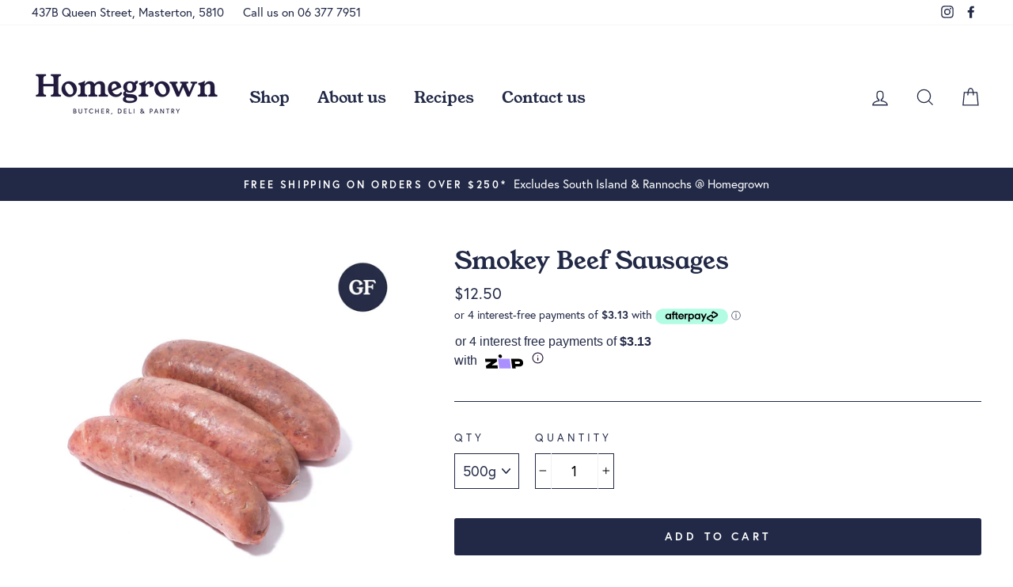

--- FILE ---
content_type: text/html; charset=utf-8
request_url: https://homegrownbutchery.online/products/smokey-beef-sausages
body_size: 36418
content:















<!doctype html>
<html class="no-js" lang="en">
  <!-- Global site tag (gtag.js) - Google Analytics -->
<script async src="https://www.googletagmanager.com/gtag/js?id=UA-131915041-2"></script>
<script>
  window.dataLayer = window.dataLayer || [];
  function gtag(){dataLayer.push(arguments);}
  gtag('js', new Date());

  gtag('config', 'UA-131915041-2');
</script>

<head>
<!-- Stock Alerts is generated by Ordersify -->
<style type="text/css"></style><script type="text/javascript">
  window.ORDERSIFY_BIS = window.ORDERSIFY_BIS || {};
  window.ORDERSIFY_BIS.template = "product";
  window.ORDERSIFY_BIS.language = "en";
  window.ORDERSIFY_BIS.primary_language = "en";
  
  
  window.ORDERSIFY_BIS.product_collections = [];
  window.ORDERSIFY_BIS.variant_inventory = [];
  window.ORDERSIFY_BIS.collection_product_inventories = [];
  window.ORDERSIFY_BIS.collection_product_collections = [];
  
    window.ORDERSIFY_BIS.variant_inventory[32855358046348] = { inventory_management: "", inventory_policy: "deny", inventory_quantity: -168};
  
    window.ORDERSIFY_BIS.variant_inventory[32855358079116] = { inventory_management: "", inventory_policy: "deny", inventory_quantity: -20};
  
  window.ORDERSIFY_BIS.collection_products = null;
  
  
    window.ORDERSIFY_BIS.product_collections.push({id: "298994040972"});
  
    window.ORDERSIFY_BIS.product_collections.push({id: "186430259340"});
  
    window.ORDERSIFY_BIS.product_collections.push({id: "176488251532"});
  
  window.ORDERSIFY_BIS.shop = "homegrown-butchery.myshopify.com";
  window.ORDERSIFY_BIS.variant_inventory = [];
  
    window.ORDERSIFY_BIS.variant_inventory[32855358046348] = {inventory_management: "",inventory_policy: "deny",inventory_quantity: -168};
  
    window.ORDERSIFY_BIS.variant_inventory[32855358079116] = {inventory_management: "",inventory_policy: "deny",inventory_quantity: -20};
  
  
  window.ORDERSIFY_BIS.popupSetting = {"is_optin_enable":false,"is_preorder":false,"is_brand_mark":true,"font_family":"Work Sans","is_multiple_language":false,"font_size":14,"popup_border_radius":4,"popup_heading_color":"#212b36","popup_text_color":"#212b36","is_message_enable":false,"is_sms_enable":false,"is_accepts_marketing_enable":false,"field_border_radius":4,"popup_button_color":"#ffffff","popup_button_bg_color":"#212b36","is_float_button":true,"is_inline_form":false,"inline_form_selector":null,"inline_form_position":null,"float_button_position":"right","float_button_top":15,"float_button_color":"#ffffff","float_button_bg_color":"#212b36","is_inline_button":false,"inline_button_color":"#ffffff","inline_button_bg_color":"#212b36","is_push_notification_enable":false,"is_overlay_close":false,"ignore_collection_ids":"","ignore_product_tags":"","ignore_product_ids":"","is_auto_translation":false,"selector":null,"selector_position":"right","is_ga":false,"is_fp":false,"is_fb_checkbox":false,"fb_page_id":null,"is_pushowl":false};
  window.ORDERSIFY_BIS.product = {"id":4726341795980,"title":"Smokey Beef Sausages","handle":"smokey-beef-sausages","description":"\u003cp\u003e\u003cspan style=\"font-weight: 400;\"\u003eOur Head Butcher Jake puts our best selling beef sausages in the smoker, smoked with natural manuka wood chips resulting in these mouth watering smokey beef sausages.\u003c\/span\u003e\u003c\/p\u003e\n\u003cp data-mce-fragment=\"1\"\u003eIngredients:\u003c\/p\u003e\n\u003cp data-mce-fragment=\"1\"\u003eBeef, Rice Flour, Salt, Mineral Salt (451), Preservative (223), Antioxidant (316), Acidity Regulator (331), Flavour Enhancer (621), Spice Extract, Flavour, Salt, Milled Whole Grain Sorghum, Natural Manuka Smoke\u003c\/p\u003e","published_at":"2022-10-19T08:59:31+13:00","created_at":"2020-03-23T23:18:03+13:00","vendor":"Homegrown Butchery","type":"sausages","tags":["fathers","sausages","spo-default","spo-disabled"],"price":1250,"price_min":1250,"price_max":2500,"available":true,"price_varies":true,"compare_at_price":null,"compare_at_price_min":0,"compare_at_price_max":0,"compare_at_price_varies":false,"variants":[{"id":32855358046348,"title":"500g","option1":"500g","option2":null,"option3":null,"sku":"","requires_shipping":true,"taxable":false,"featured_image":null,"available":true,"name":"Smokey Beef Sausages - 500g","public_title":"500g","options":["500g"],"price":1250,"weight":0,"compare_at_price":null,"inventory_management":null,"barcode":"","requires_selling_plan":false,"selling_plan_allocations":[]},{"id":32855358079116,"title":"1kg","option1":"1kg","option2":null,"option3":null,"sku":"","requires_shipping":true,"taxable":false,"featured_image":null,"available":true,"name":"Smokey Beef Sausages - 1kg","public_title":"1kg","options":["1kg"],"price":2500,"weight":0,"compare_at_price":null,"inventory_management":null,"barcode":"","requires_selling_plan":false,"selling_plan_allocations":[]}],"images":["\/\/homegrownbutchery.online\/cdn\/shop\/products\/homegrown-butchery-sausages-smokey-beef-sausages-30591078760588.jpg?v=1660781700"],"featured_image":"\/\/homegrownbutchery.online\/cdn\/shop\/products\/homegrown-butchery-sausages-smokey-beef-sausages-30591078760588.jpg?v=1660781700","options":["Qty"],"media":[{"alt":"Homegrown Butchery sausages Smokey Beef Sausages","id":22928030859404,"position":1,"preview_image":{"aspect_ratio":1.0,"height":2048,"width":2048,"src":"\/\/homegrownbutchery.online\/cdn\/shop\/products\/homegrown-butchery-sausages-smokey-beef-sausages-30591078760588.jpg?v=1660781700"},"aspect_ratio":1.0,"height":2048,"media_type":"image","src":"\/\/homegrownbutchery.online\/cdn\/shop\/products\/homegrown-butchery-sausages-smokey-beef-sausages-30591078760588.jpg?v=1660781700","width":2048}],"requires_selling_plan":false,"selling_plan_groups":[],"content":"\u003cp\u003e\u003cspan style=\"font-weight: 400;\"\u003eOur Head Butcher Jake puts our best selling beef sausages in the smoker, smoked with natural manuka wood chips resulting in these mouth watering smokey beef sausages.\u003c\/span\u003e\u003c\/p\u003e\n\u003cp data-mce-fragment=\"1\"\u003eIngredients:\u003c\/p\u003e\n\u003cp data-mce-fragment=\"1\"\u003eBeef, Rice Flour, Salt, Mineral Salt (451), Preservative (223), Antioxidant (316), Acidity Regulator (331), Flavour Enhancer (621), Spice Extract, Flavour, Salt, Milled Whole Grain Sorghum, Natural Manuka Smoke\u003c\/p\u003e"};
  window.ORDERSIFY_BIS.currentVariant = {"id":32855358046348,"title":"500g","option1":"500g","option2":null,"option3":null,"sku":"","requires_shipping":true,"taxable":false,"featured_image":null,"available":true,"name":"Smokey Beef Sausages - 500g","public_title":"500g","options":["500g"],"price":1250,"weight":0,"compare_at_price":null,"inventory_management":null,"barcode":"","requires_selling_plan":false,"selling_plan_allocations":[]};
  window.ORDERSIFY_BIS.stockRemainingSetting = {"status":false,"selector":"#osf_stock_remaining","selector_position":"inside","font_family":"Lato","font_size":13,"content":"Low stock! Only {{ quantity }} {{ plural: item | items }} left!","display_quantity":100};
  
    window.ORDERSIFY_BIS.translations = {"en":{"inline_button_text":"Notify when available","float_button_text":"Notify when available","popup_heading":"Notify me when available","popup_description":"We will send you a notification as soon as this product is available again.","popup_button_text":"Notify me","popup_note":"We respect your privacy and don't share your email with anybody.","field_email_placeholder":"eg. username@example.com","field_phone_placeholder":"eg. (201) 555-5555","field_message_placeholder":"Tell something about your requirements to shop","success_text":"You subscribed notification successfully","required_email":"Your email is required","invalid_email":"Your email is invalid","invalid_message":"Your message must be less then 255 characters","push_notification_message":"Receive via web notification","low_stock_content":"Low stock! Only {{ quantity }} {{ plural: item | items }} left!","optin_message":"I agree with Terms of Service and Privacy Policy","please_agree":"Please confirm your agreement","pre_order_button_content":"Pre-Order","pre_order_preparation_banner":"We need {{ preparation_days }} {{ day\/days | plural: preparation_days }} to prepare the product","coming_soon_button_content":"Coming Soon","pre_order_delivery_banner":"We will ship it on {{ delivery_datetime | date }}","coming_soon_message":"We will release this product soon","pre_order_limit_purchases":"You can purchase only {{ limit_purchases }} items","mixed_cart_content":"Your cart contains both pre-order products and normal products","badge_low_stock_content":"Low Stock","badge_out_of_stock_content":"Out of Stock","badge_pre_order_content":"Pre-Order","badge_coming_soon_content":"Coming Soon"}};
  
  window.ORDERSIFY_BIS.poSettings = {"status":false,"is_multiple_language":false,"product_add_to_cart_selector":"[action^=\"\/cart\/add\"] [type=\"submit\"]","product_add_to_cart_text_selector":"[action^=\"\/cart\/add\"] [type=\"submit\"]","product_quantity_selector":"[name=\"quantity\"]","product_form_selector":"[action^=\"\/cart\/add\"]","product_variant_selector":"[name=\"id\"]","po_button_color":"#ffffff","po_button_bg_color":"#000000","is_hide_bin":false,"mx_color":"#000000","mx_bg_color":"transparent","is_mixed_cart":true,"cs_button_color":"#000000","cs_button_bg_color":"transparent","banner_radius":4,"banner_color":"#000000","banner_bg_color":"transparent"};
  window.ORDERSIFY_BIS.badgeSettings = {"status":false,"is_low_stock":true,"is_out_of_stock":true,"is_pre_order":true,"is_coming_soon":true,"low_stock_threshold":10,"is_multiple_language":0,"low_stock_type":"one","out_of_stock_type":"one","pre_order_type":"one","coming_soon_type":"one"};
  window.ORDERSIFY_BIS.poCampaigns = [];
</script>

<!-- End of Stock Alerts is generated by Ordersify -->


  
  <meta name="google-site-verification" content="oa6Z5dzDP9MuEPcqXy_DhO3abvqy1qXDKsM1yH2KWIE" />
 <!-- Google Tag Manager -->
<script>(function(w,d,s,l,i){w[l]=w[l]||[];w[l].push({'gtm.start':
new Date().getTime(),event:'gtm.js'});var f=d.getElementsByTagName(s)[0],
j=d.createElement(s),dl=l!='dataLayer'?'&l='+l:'';j.async=true;j.src=
'https://www.googletagmanager.com/gtm.js?id='+i+dl;f.parentNode.insertBefore(j,f);
})(window,document,'script','dataLayer','GTM-KZLXKDR');</script>
<!-- End Google Tag Manager -->
  <link rel="stylesheet" href="https://obscure-escarpment-2240.herokuapp.com/stylesheets/bcpo-front.css">
  <script>var bcpo_product={"id":4726341795980,"title":"Smokey Beef Sausages","handle":"smokey-beef-sausages","description":"\u003cp\u003e\u003cspan style=\"font-weight: 400;\"\u003eOur Head Butcher Jake puts our best selling beef sausages in the smoker, smoked with natural manuka wood chips resulting in these mouth watering smokey beef sausages.\u003c\/span\u003e\u003c\/p\u003e\n\u003cp data-mce-fragment=\"1\"\u003eIngredients:\u003c\/p\u003e\n\u003cp data-mce-fragment=\"1\"\u003eBeef, Rice Flour, Salt, Mineral Salt (451), Preservative (223), Antioxidant (316), Acidity Regulator (331), Flavour Enhancer (621), Spice Extract, Flavour, Salt, Milled Whole Grain Sorghum, Natural Manuka Smoke\u003c\/p\u003e","published_at":"2022-10-19T08:59:31+13:00","created_at":"2020-03-23T23:18:03+13:00","vendor":"Homegrown Butchery","type":"sausages","tags":["fathers","sausages","spo-default","spo-disabled"],"price":1250,"price_min":1250,"price_max":2500,"available":true,"price_varies":true,"compare_at_price":null,"compare_at_price_min":0,"compare_at_price_max":0,"compare_at_price_varies":false,"variants":[{"id":32855358046348,"title":"500g","option1":"500g","option2":null,"option3":null,"sku":"","requires_shipping":true,"taxable":false,"featured_image":null,"available":true,"name":"Smokey Beef Sausages - 500g","public_title":"500g","options":["500g"],"price":1250,"weight":0,"compare_at_price":null,"inventory_management":null,"barcode":"","requires_selling_plan":false,"selling_plan_allocations":[]},{"id":32855358079116,"title":"1kg","option1":"1kg","option2":null,"option3":null,"sku":"","requires_shipping":true,"taxable":false,"featured_image":null,"available":true,"name":"Smokey Beef Sausages - 1kg","public_title":"1kg","options":["1kg"],"price":2500,"weight":0,"compare_at_price":null,"inventory_management":null,"barcode":"","requires_selling_plan":false,"selling_plan_allocations":[]}],"images":["\/\/homegrownbutchery.online\/cdn\/shop\/products\/homegrown-butchery-sausages-smokey-beef-sausages-30591078760588.jpg?v=1660781700"],"featured_image":"\/\/homegrownbutchery.online\/cdn\/shop\/products\/homegrown-butchery-sausages-smokey-beef-sausages-30591078760588.jpg?v=1660781700","options":["Qty"],"media":[{"alt":"Homegrown Butchery sausages Smokey Beef Sausages","id":22928030859404,"position":1,"preview_image":{"aspect_ratio":1.0,"height":2048,"width":2048,"src":"\/\/homegrownbutchery.online\/cdn\/shop\/products\/homegrown-butchery-sausages-smokey-beef-sausages-30591078760588.jpg?v=1660781700"},"aspect_ratio":1.0,"height":2048,"media_type":"image","src":"\/\/homegrownbutchery.online\/cdn\/shop\/products\/homegrown-butchery-sausages-smokey-beef-sausages-30591078760588.jpg?v=1660781700","width":2048}],"requires_selling_plan":false,"selling_plan_groups":[],"content":"\u003cp\u003e\u003cspan style=\"font-weight: 400;\"\u003eOur Head Butcher Jake puts our best selling beef sausages in the smoker, smoked with natural manuka wood chips resulting in these mouth watering smokey beef sausages.\u003c\/span\u003e\u003c\/p\u003e\n\u003cp data-mce-fragment=\"1\"\u003eIngredients:\u003c\/p\u003e\n\u003cp data-mce-fragment=\"1\"\u003eBeef, Rice Flour, Salt, Mineral Salt (451), Preservative (223), Antioxidant (316), Acidity Regulator (331), Flavour Enhancer (621), Spice Extract, Flavour, Salt, Milled Whole Grain Sorghum, Natural Manuka Smoke\u003c\/p\u003e"};  var bcpo_settings={"shop_currency":"NZD","money_format2":"${{amount}} NZD","money_format_without_currency":"${{amount}}"};var inventory_quantity = [];inventory_quantity.push(-168);inventory_quantity.push(-20);if(bcpo_product) { for (var i = 0; i < bcpo_product.variants.length; i += 1) { bcpo_product.variants[i].inventory_quantity = inventory_quantity[i]; }}window.bcpo = window.bcpo || {}; bcpo.cart = {"note":null,"attributes":{},"original_total_price":0,"total_price":0,"total_discount":0,"total_weight":0.0,"item_count":0,"items":[],"requires_shipping":false,"currency":"NZD","items_subtotal_price":0,"cart_level_discount_applications":[],"checkout_charge_amount":0}; bcpo.ogFormData = FormData;</script>

    
    
    
    
  <meta charset="utf-8">
  <meta http-equiv="X-UA-Compatible" content="IE=edge,chrome=1">
  <meta name="viewport" content="width=device-width,initial-scale=1">
  <meta name="theme-color" content="#222946">
  <link rel="canonical" href="https://homegrownbutchery.online/products/smokey-beef-sausages">
  <meta name="format-detection" content="telephone=no"><link rel="shortcut icon" href="//homegrownbutchery.online/cdn/shop/files/Homegrown_Butcher_Logo_32x32.png?v=1737755370" type="image/png" />
  <title>Smokey Beef Sausages
&ndash; Homegrown Butchery
</title><meta name="description" content="Our Head Butcher Jake puts our best selling beef sausages in the smoker, smoked with natural manuka wood chips resulting in these mouth watering smokey beef sausages. Ingredients: Beef, Rice Flour, Salt, Mineral Salt (451), Preservative (223), Antioxidant (316), Acidity Regulator (331), Flavour Enhancer (621), Spice Ex"><meta property="og:site_name" content="Homegrown Butchery">
  <meta property="og:url" content="https://homegrownbutchery.online/products/smokey-beef-sausages">
  <meta property="og:title" content="Smokey Beef Sausages">
  <meta property="og:type" content="product">
  <meta property="og:description" content="Our Head Butcher Jake puts our best selling beef sausages in the smoker, smoked with natural manuka wood chips resulting in these mouth watering smokey beef sausages. Ingredients: Beef, Rice Flour, Salt, Mineral Salt (451), Preservative (223), Antioxidant (316), Acidity Regulator (331), Flavour Enhancer (621), Spice Ex"><meta property="og:image" content="http://homegrownbutchery.online/cdn/shop/products/homegrown-butchery-sausages-smokey-beef-sausages-30591078760588_1200x1200.jpg?v=1660781700">
  <meta property="og:image:secure_url" content="https://homegrownbutchery.online/cdn/shop/products/homegrown-butchery-sausages-smokey-beef-sausages-30591078760588_1200x1200.jpg?v=1660781700">
  <meta name="twitter:site" content="@">
  <meta name="twitter:card" content="summary_large_image">
  <meta name="twitter:title" content="Smokey Beef Sausages">
  <meta name="twitter:description" content="Our Head Butcher Jake puts our best selling beef sausages in the smoker, smoked with natural manuka wood chips resulting in these mouth watering smokey beef sausages. Ingredients: Beef, Rice Flour, Salt, Mineral Salt (451), Preservative (223), Antioxidant (316), Acidity Regulator (331), Flavour Enhancer (621), Spice Ex">


  <style data-shopify>
  @font-face {
  font-family: Trirong;
  font-weight: 800;
  font-style: normal;
  src: url("//homegrownbutchery.online/cdn/fonts/trirong/trirong_n8.14f8d4d7d9f76403b2c7e9b304b0390605115f8c.woff2") format("woff2"),
       url("//homegrownbutchery.online/cdn/fonts/trirong/trirong_n8.e67891afc4c8b52b040bad8df5045689969c6cba.woff") format("woff");
}

  @font-face {
  font-family: Figtree;
  font-weight: 400;
  font-style: normal;
  src: url("//homegrownbutchery.online/cdn/fonts/figtree/figtree_n4.3c0838aba1701047e60be6a99a1b0a40ce9b8419.woff2") format("woff2"),
       url("//homegrownbutchery.online/cdn/fonts/figtree/figtree_n4.c0575d1db21fc3821f17fd6617d3dee552312137.woff") format("woff");
}


  @font-face {
  font-family: Figtree;
  font-weight: 600;
  font-style: normal;
  src: url("//homegrownbutchery.online/cdn/fonts/figtree/figtree_n6.9d1ea52bb49a0a86cfd1b0383d00f83d3fcc14de.woff2") format("woff2"),
       url("//homegrownbutchery.online/cdn/fonts/figtree/figtree_n6.f0fcdea525a0e47b2ae4ab645832a8e8a96d31d3.woff") format("woff");
}

  @font-face {
  font-family: Figtree;
  font-weight: 400;
  font-style: italic;
  src: url("//homegrownbutchery.online/cdn/fonts/figtree/figtree_i4.89f7a4275c064845c304a4cf8a4a586060656db2.woff2") format("woff2"),
       url("//homegrownbutchery.online/cdn/fonts/figtree/figtree_i4.6f955aaaafc55a22ffc1f32ecf3756859a5ad3e2.woff") format("woff");
}

  @font-face {
  font-family: Figtree;
  font-weight: 600;
  font-style: italic;
  src: url("//homegrownbutchery.online/cdn/fonts/figtree/figtree_i6.702baae75738b446cfbed6ac0d60cab7b21e61ba.woff2") format("woff2"),
       url("//homegrownbutchery.online/cdn/fonts/figtree/figtree_i6.6b8dc40d16c9905d29525156e284509f871ce8f9.woff") format("woff");
}

</style>

  <link href="//homegrownbutchery.online/cdn/shop/t/12/assets/theme.scss.css?v=11813090621623326221759332628" rel="stylesheet" type="text/css" media="all" />

  <style data-shopify>
    .collection-item__title {
      font-size: 16.0px;
    }

    @media screen and (min-width: 769px) {
      .collection-item__title {
        font-size: 20px;
      }
    }
  </style>

  <script>
    document.documentElement.className = document.documentElement.className.replace('no-js', 'js');

    window.theme = window.theme || {};
    theme.strings = {
      addToCart: "Add to cart",
      soldOut: "Sold Out",
      unavailable: "Unavailable",
      stockLabel: "Only [count] items in stock!",
      willNotShipUntil: "Will not ship until [date]",
      willBeInStockAfter: "Will be in stock after [date]",
      waitingForStock: "Inventory on the way",
      savePrice: "Save [saved_amount]",
      cartEmpty: "Your cart is currently empty.",
      cartTermsConfirmation: "You must agree with the terms and conditions of sales to check out"
    };
    theme.settings = {
      dynamicVariantsEnable: true,
      dynamicVariantType: "dropdown",
      cartType: "page",
      moneyFormat: "${{amount}}",
      saveType: "dollar",
      recentlyViewedEnabled: false,
      predictiveSearch: true,
      predictiveSearchType: "product",
      inventoryThreshold: 10,
      quickView: true,
      themeName: 'Impulse',
      themeVersion: "3.0.3"
    };
  </script>

  
  <script>window.performance && window.performance.mark && window.performance.mark('shopify.content_for_header.start');</script><meta name="google-site-verification" content="oa6Z5dzDP9MuEPcqXy_DhO3abvqy1qXDKsM1yH2KWIE">
<meta id="shopify-digital-wallet" name="shopify-digital-wallet" content="/36553359500/digital_wallets/dialog">
<meta name="shopify-checkout-api-token" content="ca3523f12bec9eb1f3e4d371dbc9c0b4">
<link rel="alternate" type="application/json+oembed" href="https://homegrownbutchery.online/products/smokey-beef-sausages.oembed">
<script async="async" src="/checkouts/internal/preloads.js?locale=en-NZ"></script>
<link rel="preconnect" href="https://shop.app" crossorigin="anonymous">
<script async="async" src="https://shop.app/checkouts/internal/preloads.js?locale=en-NZ&shop_id=36553359500" crossorigin="anonymous"></script>
<script id="shopify-features" type="application/json">{"accessToken":"ca3523f12bec9eb1f3e4d371dbc9c0b4","betas":["rich-media-storefront-analytics"],"domain":"homegrownbutchery.online","predictiveSearch":true,"shopId":36553359500,"locale":"en"}</script>
<script>var Shopify = Shopify || {};
Shopify.shop = "homegrown-butchery.myshopify.com";
Shopify.locale = "en";
Shopify.currency = {"active":"NZD","rate":"1.0"};
Shopify.country = "NZ";
Shopify.theme = {"name":"ZAPIET OS2","id":130561900684,"schema_name":"Impulse","schema_version":"3.0.3","theme_store_id":857,"role":"main"};
Shopify.theme.handle = "null";
Shopify.theme.style = {"id":null,"handle":null};
Shopify.cdnHost = "homegrownbutchery.online/cdn";
Shopify.routes = Shopify.routes || {};
Shopify.routes.root = "/";</script>
<script type="module">!function(o){(o.Shopify=o.Shopify||{}).modules=!0}(window);</script>
<script>!function(o){function n(){var o=[];function n(){o.push(Array.prototype.slice.apply(arguments))}return n.q=o,n}var t=o.Shopify=o.Shopify||{};t.loadFeatures=n(),t.autoloadFeatures=n()}(window);</script>
<script>
  window.ShopifyPay = window.ShopifyPay || {};
  window.ShopifyPay.apiHost = "shop.app\/pay";
  window.ShopifyPay.redirectState = null;
</script>
<script id="shop-js-analytics" type="application/json">{"pageType":"product"}</script>
<script defer="defer" async type="module" src="//homegrownbutchery.online/cdn/shopifycloud/shop-js/modules/v2/client.init-shop-cart-sync_BT-GjEfc.en.esm.js"></script>
<script defer="defer" async type="module" src="//homegrownbutchery.online/cdn/shopifycloud/shop-js/modules/v2/chunk.common_D58fp_Oc.esm.js"></script>
<script defer="defer" async type="module" src="//homegrownbutchery.online/cdn/shopifycloud/shop-js/modules/v2/chunk.modal_xMitdFEc.esm.js"></script>
<script type="module">
  await import("//homegrownbutchery.online/cdn/shopifycloud/shop-js/modules/v2/client.init-shop-cart-sync_BT-GjEfc.en.esm.js");
await import("//homegrownbutchery.online/cdn/shopifycloud/shop-js/modules/v2/chunk.common_D58fp_Oc.esm.js");
await import("//homegrownbutchery.online/cdn/shopifycloud/shop-js/modules/v2/chunk.modal_xMitdFEc.esm.js");

  window.Shopify.SignInWithShop?.initShopCartSync?.({"fedCMEnabled":true,"windoidEnabled":true});

</script>
<script>
  window.Shopify = window.Shopify || {};
  if (!window.Shopify.featureAssets) window.Shopify.featureAssets = {};
  window.Shopify.featureAssets['shop-js'] = {"shop-cart-sync":["modules/v2/client.shop-cart-sync_DZOKe7Ll.en.esm.js","modules/v2/chunk.common_D58fp_Oc.esm.js","modules/v2/chunk.modal_xMitdFEc.esm.js"],"init-fed-cm":["modules/v2/client.init-fed-cm_B6oLuCjv.en.esm.js","modules/v2/chunk.common_D58fp_Oc.esm.js","modules/v2/chunk.modal_xMitdFEc.esm.js"],"shop-cash-offers":["modules/v2/client.shop-cash-offers_D2sdYoxE.en.esm.js","modules/v2/chunk.common_D58fp_Oc.esm.js","modules/v2/chunk.modal_xMitdFEc.esm.js"],"shop-login-button":["modules/v2/client.shop-login-button_QeVjl5Y3.en.esm.js","modules/v2/chunk.common_D58fp_Oc.esm.js","modules/v2/chunk.modal_xMitdFEc.esm.js"],"pay-button":["modules/v2/client.pay-button_DXTOsIq6.en.esm.js","modules/v2/chunk.common_D58fp_Oc.esm.js","modules/v2/chunk.modal_xMitdFEc.esm.js"],"shop-button":["modules/v2/client.shop-button_DQZHx9pm.en.esm.js","modules/v2/chunk.common_D58fp_Oc.esm.js","modules/v2/chunk.modal_xMitdFEc.esm.js"],"avatar":["modules/v2/client.avatar_BTnouDA3.en.esm.js"],"init-windoid":["modules/v2/client.init-windoid_CR1B-cfM.en.esm.js","modules/v2/chunk.common_D58fp_Oc.esm.js","modules/v2/chunk.modal_xMitdFEc.esm.js"],"init-shop-for-new-customer-accounts":["modules/v2/client.init-shop-for-new-customer-accounts_C_vY_xzh.en.esm.js","modules/v2/client.shop-login-button_QeVjl5Y3.en.esm.js","modules/v2/chunk.common_D58fp_Oc.esm.js","modules/v2/chunk.modal_xMitdFEc.esm.js"],"init-shop-email-lookup-coordinator":["modules/v2/client.init-shop-email-lookup-coordinator_BI7n9ZSv.en.esm.js","modules/v2/chunk.common_D58fp_Oc.esm.js","modules/v2/chunk.modal_xMitdFEc.esm.js"],"init-shop-cart-sync":["modules/v2/client.init-shop-cart-sync_BT-GjEfc.en.esm.js","modules/v2/chunk.common_D58fp_Oc.esm.js","modules/v2/chunk.modal_xMitdFEc.esm.js"],"shop-toast-manager":["modules/v2/client.shop-toast-manager_DiYdP3xc.en.esm.js","modules/v2/chunk.common_D58fp_Oc.esm.js","modules/v2/chunk.modal_xMitdFEc.esm.js"],"init-customer-accounts":["modules/v2/client.init-customer-accounts_D9ZNqS-Q.en.esm.js","modules/v2/client.shop-login-button_QeVjl5Y3.en.esm.js","modules/v2/chunk.common_D58fp_Oc.esm.js","modules/v2/chunk.modal_xMitdFEc.esm.js"],"init-customer-accounts-sign-up":["modules/v2/client.init-customer-accounts-sign-up_iGw4briv.en.esm.js","modules/v2/client.shop-login-button_QeVjl5Y3.en.esm.js","modules/v2/chunk.common_D58fp_Oc.esm.js","modules/v2/chunk.modal_xMitdFEc.esm.js"],"shop-follow-button":["modules/v2/client.shop-follow-button_CqMgW2wH.en.esm.js","modules/v2/chunk.common_D58fp_Oc.esm.js","modules/v2/chunk.modal_xMitdFEc.esm.js"],"checkout-modal":["modules/v2/client.checkout-modal_xHeaAweL.en.esm.js","modules/v2/chunk.common_D58fp_Oc.esm.js","modules/v2/chunk.modal_xMitdFEc.esm.js"],"shop-login":["modules/v2/client.shop-login_D91U-Q7h.en.esm.js","modules/v2/chunk.common_D58fp_Oc.esm.js","modules/v2/chunk.modal_xMitdFEc.esm.js"],"lead-capture":["modules/v2/client.lead-capture_BJmE1dJe.en.esm.js","modules/v2/chunk.common_D58fp_Oc.esm.js","modules/v2/chunk.modal_xMitdFEc.esm.js"],"payment-terms":["modules/v2/client.payment-terms_Ci9AEqFq.en.esm.js","modules/v2/chunk.common_D58fp_Oc.esm.js","modules/v2/chunk.modal_xMitdFEc.esm.js"]};
</script>
<script>(function() {
  var isLoaded = false;
  function asyncLoad() {
    if (isLoaded) return;
    isLoaded = true;
    var urls = ["https:\/\/chimpstatic.com\/mcjs-connected\/js\/users\/4741ee2ab8004bb45e36101f2\/a692bcf999dcab97808100292.js?shop=homegrown-butchery.myshopify.com","\/\/cdn.shopify.com\/proxy\/d3bc5e704b4b61c20861ec8b9c3f63b568fa562c6439bfc384495d9e360995a9\/obscure-escarpment-2240.herokuapp.com\/js\/best_custom_product_options.js?shop=homegrown-butchery.myshopify.com\u0026sp-cache-control=cHVibGljLCBtYXgtYWdlPTkwMA","https:\/\/js.smile.io\/v1\/smile-shopify.js?shop=homegrown-butchery.myshopify.com","https:\/\/embed.tawk.to\/widget-script\/5f5e8724f0e7167d000ff547\/default.js?shop=homegrown-butchery.myshopify.com","https:\/\/na.shgcdn3.com\/pixel-collector.js?shop=homegrown-butchery.myshopify.com"];
    for (var i = 0; i < urls.length; i++) {
      var s = document.createElement('script');
      s.type = 'text/javascript';
      s.async = true;
      s.src = urls[i];
      var x = document.getElementsByTagName('script')[0];
      x.parentNode.insertBefore(s, x);
    }
  };
  if(window.attachEvent) {
    window.attachEvent('onload', asyncLoad);
  } else {
    window.addEventListener('load', asyncLoad, false);
  }
})();</script>
<script id="__st">var __st={"a":36553359500,"offset":46800,"reqid":"25ac362f-9eb6-497b-af1a-3a6d8df3d8d7-1769103422","pageurl":"homegrownbutchery.online\/products\/smokey-beef-sausages","u":"b93674bb4217","p":"product","rtyp":"product","rid":4726341795980};</script>
<script>window.ShopifyPaypalV4VisibilityTracking = true;</script>
<script id="captcha-bootstrap">!function(){'use strict';const t='contact',e='account',n='new_comment',o=[[t,t],['blogs',n],['comments',n],[t,'customer']],c=[[e,'customer_login'],[e,'guest_login'],[e,'recover_customer_password'],[e,'create_customer']],r=t=>t.map((([t,e])=>`form[action*='/${t}']:not([data-nocaptcha='true']) input[name='form_type'][value='${e}']`)).join(','),a=t=>()=>t?[...document.querySelectorAll(t)].map((t=>t.form)):[];function s(){const t=[...o],e=r(t);return a(e)}const i='password',u='form_key',d=['recaptcha-v3-token','g-recaptcha-response','h-captcha-response',i],f=()=>{try{return window.sessionStorage}catch{return}},m='__shopify_v',_=t=>t.elements[u];function p(t,e,n=!1){try{const o=window.sessionStorage,c=JSON.parse(o.getItem(e)),{data:r}=function(t){const{data:e,action:n}=t;return t[m]||n?{data:e,action:n}:{data:t,action:n}}(c);for(const[e,n]of Object.entries(r))t.elements[e]&&(t.elements[e].value=n);n&&o.removeItem(e)}catch(o){console.error('form repopulation failed',{error:o})}}const l='form_type',E='cptcha';function T(t){t.dataset[E]=!0}const w=window,h=w.document,L='Shopify',v='ce_forms',y='captcha';let A=!1;((t,e)=>{const n=(g='f06e6c50-85a8-45c8-87d0-21a2b65856fe',I='https://cdn.shopify.com/shopifycloud/storefront-forms-hcaptcha/ce_storefront_forms_captcha_hcaptcha.v1.5.2.iife.js',D={infoText:'Protected by hCaptcha',privacyText:'Privacy',termsText:'Terms'},(t,e,n)=>{const o=w[L][v],c=o.bindForm;if(c)return c(t,g,e,D).then(n);var r;o.q.push([[t,g,e,D],n]),r=I,A||(h.body.append(Object.assign(h.createElement('script'),{id:'captcha-provider',async:!0,src:r})),A=!0)});var g,I,D;w[L]=w[L]||{},w[L][v]=w[L][v]||{},w[L][v].q=[],w[L][y]=w[L][y]||{},w[L][y].protect=function(t,e){n(t,void 0,e),T(t)},Object.freeze(w[L][y]),function(t,e,n,w,h,L){const[v,y,A,g]=function(t,e,n){const i=e?o:[],u=t?c:[],d=[...i,...u],f=r(d),m=r(i),_=r(d.filter((([t,e])=>n.includes(e))));return[a(f),a(m),a(_),s()]}(w,h,L),I=t=>{const e=t.target;return e instanceof HTMLFormElement?e:e&&e.form},D=t=>v().includes(t);t.addEventListener('submit',(t=>{const e=I(t);if(!e)return;const n=D(e)&&!e.dataset.hcaptchaBound&&!e.dataset.recaptchaBound,o=_(e),c=g().includes(e)&&(!o||!o.value);(n||c)&&t.preventDefault(),c&&!n&&(function(t){try{if(!f())return;!function(t){const e=f();if(!e)return;const n=_(t);if(!n)return;const o=n.value;o&&e.removeItem(o)}(t);const e=Array.from(Array(32),(()=>Math.random().toString(36)[2])).join('');!function(t,e){_(t)||t.append(Object.assign(document.createElement('input'),{type:'hidden',name:u})),t.elements[u].value=e}(t,e),function(t,e){const n=f();if(!n)return;const o=[...t.querySelectorAll(`input[type='${i}']`)].map((({name:t})=>t)),c=[...d,...o],r={};for(const[a,s]of new FormData(t).entries())c.includes(a)||(r[a]=s);n.setItem(e,JSON.stringify({[m]:1,action:t.action,data:r}))}(t,e)}catch(e){console.error('failed to persist form',e)}}(e),e.submit())}));const S=(t,e)=>{t&&!t.dataset[E]&&(n(t,e.some((e=>e===t))),T(t))};for(const o of['focusin','change'])t.addEventListener(o,(t=>{const e=I(t);D(e)&&S(e,y())}));const B=e.get('form_key'),M=e.get(l),P=B&&M;t.addEventListener('DOMContentLoaded',(()=>{const t=y();if(P)for(const e of t)e.elements[l].value===M&&p(e,B);[...new Set([...A(),...v().filter((t=>'true'===t.dataset.shopifyCaptcha))])].forEach((e=>S(e,t)))}))}(h,new URLSearchParams(w.location.search),n,t,e,['guest_login'])})(!0,!0)}();</script>
<script integrity="sha256-4kQ18oKyAcykRKYeNunJcIwy7WH5gtpwJnB7kiuLZ1E=" data-source-attribution="shopify.loadfeatures" defer="defer" src="//homegrownbutchery.online/cdn/shopifycloud/storefront/assets/storefront/load_feature-a0a9edcb.js" crossorigin="anonymous"></script>
<script crossorigin="anonymous" defer="defer" src="//homegrownbutchery.online/cdn/shopifycloud/storefront/assets/shopify_pay/storefront-65b4c6d7.js?v=20250812"></script>
<script data-source-attribution="shopify.dynamic_checkout.dynamic.init">var Shopify=Shopify||{};Shopify.PaymentButton=Shopify.PaymentButton||{isStorefrontPortableWallets:!0,init:function(){window.Shopify.PaymentButton.init=function(){};var t=document.createElement("script");t.src="https://homegrownbutchery.online/cdn/shopifycloud/portable-wallets/latest/portable-wallets.en.js",t.type="module",document.head.appendChild(t)}};
</script>
<script data-source-attribution="shopify.dynamic_checkout.buyer_consent">
  function portableWalletsHideBuyerConsent(e){var t=document.getElementById("shopify-buyer-consent"),n=document.getElementById("shopify-subscription-policy-button");t&&n&&(t.classList.add("hidden"),t.setAttribute("aria-hidden","true"),n.removeEventListener("click",e))}function portableWalletsShowBuyerConsent(e){var t=document.getElementById("shopify-buyer-consent"),n=document.getElementById("shopify-subscription-policy-button");t&&n&&(t.classList.remove("hidden"),t.removeAttribute("aria-hidden"),n.addEventListener("click",e))}window.Shopify?.PaymentButton&&(window.Shopify.PaymentButton.hideBuyerConsent=portableWalletsHideBuyerConsent,window.Shopify.PaymentButton.showBuyerConsent=portableWalletsShowBuyerConsent);
</script>
<script data-source-attribution="shopify.dynamic_checkout.cart.bootstrap">document.addEventListener("DOMContentLoaded",(function(){function t(){return document.querySelector("shopify-accelerated-checkout-cart, shopify-accelerated-checkout")}if(t())Shopify.PaymentButton.init();else{new MutationObserver((function(e,n){t()&&(Shopify.PaymentButton.init(),n.disconnect())})).observe(document.body,{childList:!0,subtree:!0})}}));
</script>
<link id="shopify-accelerated-checkout-styles" rel="stylesheet" media="screen" href="https://homegrownbutchery.online/cdn/shopifycloud/portable-wallets/latest/accelerated-checkout-backwards-compat.css" crossorigin="anonymous">
<style id="shopify-accelerated-checkout-cart">
        #shopify-buyer-consent {
  margin-top: 1em;
  display: inline-block;
  width: 100%;
}

#shopify-buyer-consent.hidden {
  display: none;
}

#shopify-subscription-policy-button {
  background: none;
  border: none;
  padding: 0;
  text-decoration: underline;
  font-size: inherit;
  cursor: pointer;
}

#shopify-subscription-policy-button::before {
  box-shadow: none;
}

      </style>

<script>window.performance && window.performance.mark && window.performance.mark('shopify.content_for_header.end');</script>
  





  <script type="text/javascript">
    
      window.__shgMoneyFormat = window.__shgMoneyFormat || {"NZD":{"currency":"NZD","currency_symbol":"$","currency_symbol_location":"left","decimal_places":2,"decimal_separator":".","thousands_separator":","}};
    
    window.__shgCurrentCurrencyCode = window.__shgCurrentCurrencyCode || {
      currency: "NZD",
      currency_symbol: "$",
      decimal_separator: ".",
      thousands_separator: ",",
      decimal_places: 2,
      currency_symbol_location: "left"
    };
  </script>




  <script src="//homegrownbutchery.online/cdn/shop/t/12/assets/vendor-scripts-v6.js" defer="defer"></script>

  

  <script src="//homegrownbutchery.online/cdn/shop/t/12/assets/theme.js?v=112718498460643917511690507864" defer="defer"></script><link href="//homegrownbutchery.online/cdn/shop/t/12/assets/sectionhub.scss.css?v=59314018121736922681765791681" rel="stylesheet" type="text/css" media="all" /><!-- CreativeR Store Pickup -->
<!-- v1.4.0 -->
<!-- DO NOT EDIT THIS FILE. ANY CHANGES WILL BE OVERWRITTEN -->
<script type="text/javascript">
    let storePickupButtonText = 'Pick Up In Store';
    var storePickupSettings = {"max_days":"30","min_days":"0","name":true,"phone":true,"email":true,"date_enabled":true,"mandatory_collections":[],"exclude_collections":[],"blackoutDates":"","enableBlackoutDates":false,"cart_version":"v1_3","disabled":false,"message":"","button_text":"Click and Collect","discount":"","styling":"style1","extra_input_1":"","extra_input_2":"","extra_input_3":"","tagWithPickupDate":true,"tagWithPickupTime":true,"tagWithPickupLocation":true,"same_day_pickup":true,"stores_on_top":true,"overwriteLocale":true,"locationsInASelect":false,"saveOnChange":false,"shippingEnabled":true,"pickupEnabled":true,"available_days":[]};
    
    var stores =  [{"storeID":4243,"name":"Homegrown Butchery","company":"","street":"437B Queen Street","city":"Masterton ","country":"New Zealand","zip":"5810","province":"Wellington","disableSameDayPickup":true,"disableSameDayAfterHour":"10:00","enablePickupTime":true,"blackoutDates":"","cutOffStartTime":"00:00","cutOffMinPickupDays":"","allowTimeCutOff":false,"allowDisplayMoreInformation":false,"moreInformation":"","maxOrdersPerTimeSlot":"0","orderPreparationHours":"3","orderPreparationMinutes":"30","timeSlotFrequency":null,"pickupDays":["2","3","4","5","6","7"],"daysOfWeek":{"0":{"min":{"hour":"09","minute":"00"},"max":{"hour":"19","minute":"00"}},"1":{"min":{"hour":"14","minute":"00"},"max":{"hour":"16","minute":"00"}},"2":{"min":{"hour":"14","minute":"00"},"max":{"hour":"16","minute":"00"}},"3":{"min":{"hour":"14","minute":"00"},"max":{"hour":"16","minute":"00"}},"4":{"min":{"hour":"14","minute":"00"},"max":{"hour":"16","minute":"00"}},"5":{"min":{"hour":"14","minute":"00"},"max":{"hour":"16","minute":"00"}},"6":{"min":{"hour":"14","minute":"00"},"max":{"hour":"16","minute":"00"}}}}] 

    
    
    

    var pickupTranslations =  JSON.parse('{\"en\":{\"textButton\":\"Pickup In Store\",\"pickupDate\":\"Pickup Date\",\"chooseADateTime\":\"Choose a date/time\",\"pickupDateError\":\"Please enter a pickup date.\",\"nameOfPersonCollecting\":\"Name of Person Collecting\",\"shippingMethod\":\"Shipping\",\"pleaseClickCheckout\":\"Please click the checkout button to continue.\",\"mandatoryForPickupText\":\"An item in your cart must be collected\",\"yourName\":\"Your Name\",\"pickupFirstName\":\"First name\",\"pickupLastName\":\"Last name\",\"contactNumber\":\"Contact Number\",\"pickupEmail\":\"Email address\",\"pickupEmailPlaceholder\":\"your email address\",\"pickupStore\":\"Pickup Store\",\"chooseLocation\":\"Choose a location below for pickup\",\"chooseLocationOption\":\"Please choose a location\",\"nameOfPersonCollectingError\":\"Please enter who will be picking up your order.\",\"pickupFirstNameError\":\"Enter a first name\",\"pickupLastNameError\":\"Enter a last name\",\"storeSelectError\":\"Please select which store you will pick up from\",\"contactNumberError\":\"Please enter a phone number.\",\"emailError\":\"Please enter your email address\",\"extra1Placeholder\":\"\",\"extra2Placeholder\":\"\",\"extra3Placeholder\":\"\",\"extraField1Error\":\"You must complete this field\",\"extraField2Error\":\"You must complete this field\",\"extraField3Error\":\"You must complete this field\",\"deliveryMethod\":\"Delivery\",\"deliveryDateError\":\"Please enter a delivery date.\",\"zipNotAvailableError\":\"Sorry, but we don\'t deliver in your area\",\"chooseADeliveryDay\":\"Choose a delivery slot\",\"enterYourZipCode\":\"Enter your zip code into the field below to check if you are eligible for local delivery:\",\"deliveryInformation\":\"Delivery information\",\"thankYourMarker\":\"Delivery address\",\"deliveryShippingAddressTitle\":\"Delivery address\",\"continueToShippingMethod\":\"Continue\",\"freeDelivery\":\"Free delivery\",\"localDelivery\":\"Local delivery\",\"deliveryShippingTitle\":\"Local delivery\",\"waitingOnRatesNotice\":\"Waiting...\",\"noRatesForCartOrDestinationNotice\":\"Delivery is not available for your cart or destination.\",\"weDontOfferDeliveryHere\":\"We don\'t offer delivery here\",\"pleaseEnterYourShippingInformationNotice\":\"Please go back to the shopping cart page and provide a postal code.\",\"deliveryreviewBlockTitle\":\"Delivery to\",\"shippingTitle1\":\"Store Pickup\",\"noRatesForCart\":\"Pickup is not available for your cart or destination.\",\"noRatesForCountryNotice\":\"We do not offer pickups in this country.\",\"contactAddressTitle\":\"Pickup address\",\"orderSummary\":\"Free Pickup\",\"shippingLabel\":\"Store Pickup\",\"taxesLabel\":\"Taxes\",\"shippingDefaultValue\":\"Calculated at next step\",\"freeTotalLabel\":\"Free\",\"shippingTitle2\":\"Store Pickup\",\"billing_address_title\":\"Billing address\",\"billing_address_description\":\"Please enter your Billing Address:\",\"billing_address_description_no_shipping_address\":\"Please enter your Billing Address:\",\"sameBillingAddressLabel\":\"Please use the option below ⬇\",\"differentBillingAddressLabel\":\"Use a different billing address\",\"thankYouMarkerShipping\":\"Pickup address\",\"thankYouMarkerCurrent\":\"Pickup address\",\"shippingAddressTitle\":\"Pickup address\",\"orderUpdatesSubscribeToEmailNotifications\":\"Get pickup updates by email\",\"orderUpdatesSubscribeToPhoneNotifications\":\"Get pickup updates by email or SMS\",\"orderUpdatesSubscribeToEmailOrPhoneNotifications\":\"Get pickup updates by SMS\",\"reviewBlockShippingAddressTitle\":\"Store Pickup\",\"first_name_label\":\"First name:\",\"first_name_placeholder\":\"First name\",\"optional_first_name_label\":\"Fist name:\",\"optional_first_name_placeholder\":\"First name\",\"last_name_label\":\"Last name:\",\"last_name_placeholder\":\"Last name\",\"Company\":\"Company\",\"continue_to_shipping_method\":\"Continue to shipping method\",\"zip_code_label\":\"ZIP code\",\"postal_code_label\":\"Postal code\",\"postcode_label\":\"Postal code\",\"zip_code_placeholder\":\"ZIP code\",\"postal_code_placeholder\":\"Postal code\",\"postcode_placeholder\":\"Postcode\",\"city_label\":\"City\",\"country_label\":\"Country/Region\",\"address_title\":\"Address\",\"address1_label\":\"Address\"}}') 

    var pickupCompany = "Homegrown Butchery";
    var pickupAddress = "437B Queen Street";
    var pickupCity = "Masterton ";
    var pickupCountry = "New Zealand";
    var pickupZip = "5810";
    var pickupProvince = "Wellington";
    var pickupLocale = "en";
    var shopPhone = "0222264252";
    var pickupProduct = '34216551088268';
    var appUrl = 'https://shopify-pickup-app.herokuapp.com/';
    var storePickupLoaded = false;
    var pickupProductInCart = false;
    var CRpermanentDomain = 'homegrown-butchery.myshopify.com';
    
    
</script>
<div style="display:none;">
    
</div>

<!-- CreativeR Store Pickup-->

  <script>
        window.zoorixCartData = {
          currency: "NZD",
          currency_symbol: "$",
          
          original_total_price: 0,
          total_discount: 0,
          item_count: 0,
          items: [
              
          ]
       	  
        }
        window.Zoorix = window.Zoorix || {};
        window.Zoorix.moneyFormat = "${{amount}}";
        window.Zoorix.moneyFormatWithCurrency = "${{amount}} NZD";
</script>

<script>
	var Globo = Globo || {};
    var globoFormbuilderRecaptchaInit = function(){};
    Globo.FormBuilder = Globo.FormBuilder || {};
    Globo.FormBuilder.url = "https://form.globosoftware.net";
    Globo.FormBuilder.shop = {
        settings : {
            reCaptcha : {
                siteKey : ''
            },
            hideWaterMark : false
        },
        pricing:{
            features:{
                fileUpload : 30,
                removeCopyright : true
            }
        }
    };
    Globo.FormBuilder.forms = [];

    
    Globo.FormBuilder.page = {
        title : document.title,
        href : window.location.href
    };
    Globo.FormBuilder.assetFormUrls = [];
            Globo.FormBuilder.assetFormUrls[43047] = "//homegrownbutchery.online/cdn/shop/t/12/assets/globo.formbuilder.data.43047.js?v=152475674775061019441690507864";
                Globo.FormBuilder.assetFormUrls[46952] = "//homegrownbutchery.online/cdn/shop/t/12/assets/globo.formbuilder.data.46952.js?v=91313037795554336491690507864";
                Globo.FormBuilder.assetFormUrls[47282] = "//homegrownbutchery.online/cdn/shop/t/12/assets/globo.formbuilder.data.47282.js?v=87488315475238819161690507864";
        
</script>

<link rel="preload" href="//homegrownbutchery.online/cdn/shop/t/12/assets/globo.formbuilder.css?v=56100010989005119371690507864" as="style" onload="this.onload=null;this.rel='stylesheet'">
<noscript><link rel="stylesheet" href="//homegrownbutchery.online/cdn/shop/t/12/assets/globo.formbuilder.css?v=56100010989005119371690507864"></noscript>


<script>
    Globo.FormBuilder.__webpack_public_path__ = "//homegrownbutchery.online/cdn/shop/t/12/assets/"
</script>
<script src="//homegrownbutchery.online/cdn/shop/t/12/assets/globo.formbuilder.index.js?v=104759081911158387851690507864" defer></script>


  

<script type="text/javascript">
  
    window.SHG_CUSTOMER = null;
  
</script>










<!-- BEGIN app block: shopify://apps/cbb-add-to-cart/blocks/app-embed-block/a337a7bb-287b-4555-be68-8840dc3d7881 --><script>
    window.codeblackbelt = window.codeblackbelt || {};
    window.codeblackbelt.shop = window.codeblackbelt.shop || 'homegrown-butchery.myshopify.com';
    </script><script src="//cdn.codeblackbelt.com/widgets/collections-add-to-cart/main.min.js?version=2026012306+1300" async></script>
<!-- END app block --><!-- BEGIN app block: shopify://apps/klaviyo-email-marketing-sms/blocks/klaviyo-onsite-embed/2632fe16-c075-4321-a88b-50b567f42507 -->












  <script async src="https://static.klaviyo.com/onsite/js/UW5qwQ/klaviyo.js?company_id=UW5qwQ"></script>
  <script>!function(){if(!window.klaviyo){window._klOnsite=window._klOnsite||[];try{window.klaviyo=new Proxy({},{get:function(n,i){return"push"===i?function(){var n;(n=window._klOnsite).push.apply(n,arguments)}:function(){for(var n=arguments.length,o=new Array(n),w=0;w<n;w++)o[w]=arguments[w];var t="function"==typeof o[o.length-1]?o.pop():void 0,e=new Promise((function(n){window._klOnsite.push([i].concat(o,[function(i){t&&t(i),n(i)}]))}));return e}}})}catch(n){window.klaviyo=window.klaviyo||[],window.klaviyo.push=function(){var n;(n=window._klOnsite).push.apply(n,arguments)}}}}();</script>

  
    <script id="viewed_product">
      if (item == null) {
        var _learnq = _learnq || [];

        var MetafieldReviews = null
        var MetafieldYotpoRating = null
        var MetafieldYotpoCount = null
        var MetafieldLooxRating = null
        var MetafieldLooxCount = null
        var okendoProduct = null
        var okendoProductReviewCount = null
        var okendoProductReviewAverageValue = null
        try {
          // The following fields are used for Customer Hub recently viewed in order to add reviews.
          // This information is not part of __kla_viewed. Instead, it is part of __kla_viewed_reviewed_items
          MetafieldReviews = {"rating":{"scale_min":"1.0","scale_max":"5.0","value":"5.0"},"rating_count":3};
          MetafieldYotpoRating = null
          MetafieldYotpoCount = null
          MetafieldLooxRating = null
          MetafieldLooxCount = null

          okendoProduct = null
          // If the okendo metafield is not legacy, it will error, which then requires the new json formatted data
          if (okendoProduct && 'error' in okendoProduct) {
            okendoProduct = null
          }
          okendoProductReviewCount = okendoProduct ? okendoProduct.reviewCount : null
          okendoProductReviewAverageValue = okendoProduct ? okendoProduct.reviewAverageValue : null
        } catch (error) {
          console.error('Error in Klaviyo onsite reviews tracking:', error);
        }

        var item = {
          Name: "Smokey Beef Sausages",
          ProductID: 4726341795980,
          Categories: ["Father's Day Collection","Homegrown Butchery","Sausages \u0026 Small Goods"],
          ImageURL: "https://homegrownbutchery.online/cdn/shop/products/homegrown-butchery-sausages-smokey-beef-sausages-30591078760588_grande.jpg?v=1660781700",
          URL: "https://homegrownbutchery.online/products/smokey-beef-sausages",
          Brand: "Homegrown Butchery",
          Price: "$12.50",
          Value: "12.50",
          CompareAtPrice: "$0.00"
        };
        _learnq.push(['track', 'Viewed Product', item]);
        _learnq.push(['trackViewedItem', {
          Title: item.Name,
          ItemId: item.ProductID,
          Categories: item.Categories,
          ImageUrl: item.ImageURL,
          Url: item.URL,
          Metadata: {
            Brand: item.Brand,
            Price: item.Price,
            Value: item.Value,
            CompareAtPrice: item.CompareAtPrice
          },
          metafields:{
            reviews: MetafieldReviews,
            yotpo:{
              rating: MetafieldYotpoRating,
              count: MetafieldYotpoCount,
            },
            loox:{
              rating: MetafieldLooxRating,
              count: MetafieldLooxCount,
            },
            okendo: {
              rating: okendoProductReviewAverageValue,
              count: okendoProductReviewCount,
            }
          }
        }]);
      }
    </script>
  




  <script>
    window.klaviyoReviewsProductDesignMode = false
  </script>







<!-- END app block --><!-- BEGIN app block: shopify://apps/zapiet-pickup-delivery/blocks/app-embed/5599aff0-8af1-473a-a372-ecd72a32b4d5 -->









    <style>#storePickupApp {
}</style>




<script type="text/javascript">
    var zapietTranslations = {};

    window.ZapietMethods = {"shipping":{"active":true,"enabled":true,"name":"Shipping","sort":1,"status":{"condition":"price","operator":"morethan","value":0,"enabled":true,"product_conditions":{"enabled":false,"value":"Delivery Only,Pickup Only","enable":false,"property":"tags","hide_button":false}},"button":{"type":"default","default":"","hover":"","active":""}},"delivery":{"active":false,"enabled":false,"name":"Delivery","sort":2,"status":{"condition":"price","operator":"morethan","value":0,"enabled":true,"product_conditions":{"enabled":false,"value":"Pickup Only,Shipping Only","enable":false,"property":"tags","hide_button":false}},"button":{"type":"default","default":"","hover":"","active":""}},"pickup":{"active":false,"enabled":true,"name":"Pickup","sort":3,"status":{"condition":"price","operator":"morethan","value":0,"enabled":true,"product_conditions":{"enabled":false,"value":"Delivery Only,Shipping Only","enable":false,"property":"tags","hide_button":false}},"button":{"type":"default","default":"","hover":"","active":""}}}
    window.ZapietEvent = {
        listen: function(eventKey, callback) {
            if (!this.listeners) {
                this.listeners = [];
            }
            this.listeners.push({
                eventKey: eventKey,
                callback: callback
            });
        },
    };

    

    
        
        var language_settings = {"enable_app":true,"enable_geo_search_for_pickups":false,"pickup_region_filter_enabled":false,"pickup_region_filter_field":null,"currency":"NZD","weight_format":"kg","pickup.enable_map":false,"delivery_validation_method":"exact_postcode_matching","base_country_name":"New Zealand","base_country_code":"NZ","method_display_style":"default","default_method_display_style":"classic","date_format":"l, F j, Y","time_format":"h:i A","week_day_start":"Sun","pickup_address_format":"<span class=\"&quot;name&quot;\"><strong>{{company_name}}</strong></span><span class=\"&quot;address&quot;\">{{address_line_1}}<br />{{city}}, {{postal_code}}</span><span class=\"&quot;distance&quot;\">{{distance}}</span>{{more_information}}","rates_enabled":true,"payment_customization_enabled":false,"distance_format":"km","enable_delivery_address_autocompletion":false,"enable_delivery_current_location":false,"enable_pickup_address_autocompletion":false,"pickup_date_picker_enabled":true,"pickup_time_picker_enabled":true,"delivery_note_enabled":false,"delivery_note_required":false,"delivery_date_picker_enabled":true,"delivery_time_picker_enabled":true,"shipping.date_picker_enabled":false,"delivery_validate_cart":false,"pickup_validate_cart":false,"gmak":"","enable_checkout_locale":true,"enable_checkout_url":true,"disable_widget_for_digital_items":true,"disable_widget_for_product_handles":"gift-card","colors":{"widget_active_background_color":null,"widget_active_border_color":null,"widget_active_icon_color":null,"widget_active_text_color":null,"widget_inactive_background_color":null,"widget_inactive_border_color":null,"widget_inactive_icon_color":null,"widget_inactive_text_color":null},"delivery_validator":{"enabled":false,"show_on_page_load":true,"sticky":true},"checkout":{"delivery":{"discount_code":"","prepopulate_shipping_address":true,"preselect_first_available_time":true},"pickup":{"discount_code":"freepickup","prepopulate_shipping_address":true,"customer_phone_required":false,"preselect_first_location":true,"preselect_first_available_time":true},"shipping":{"discount_code":""}},"day_name_attribute_enabled":true,"methods":{"shipping":{"active":true,"enabled":true,"name":"Shipping","sort":1,"status":{"condition":"price","operator":"morethan","value":0,"enabled":true,"product_conditions":{"enabled":false,"value":"Delivery Only,Pickup Only","enable":false,"property":"tags","hide_button":false}},"button":{"type":"default","default":"","hover":"","active":""}},"delivery":{"active":false,"enabled":false,"name":"Delivery","sort":2,"status":{"condition":"price","operator":"morethan","value":0,"enabled":true,"product_conditions":{"enabled":false,"value":"Pickup Only,Shipping Only","enable":false,"property":"tags","hide_button":false}},"button":{"type":"default","default":"","hover":"","active":""}},"pickup":{"active":false,"enabled":true,"name":"Pickup","sort":3,"status":{"condition":"price","operator":"morethan","value":0,"enabled":true,"product_conditions":{"enabled":false,"value":"Delivery Only,Shipping Only","enable":false,"property":"tags","hide_button":false}},"button":{"type":"default","default":"","hover":"","active":""}}},"translations":{"methods":{"shipping":"Shipping","pickup":"Pickups","delivery":"Delivery"},"calendar":{"january":"January","february":"February","march":"March","april":"April","may":"May","june":"June","july":"July","august":"August","september":"September","october":"October","november":"November","december":"December","sunday":"Sun","monday":"Mon","tuesday":"Tue","wednesday":"Wed","thursday":"Thu","friday":"Fri","saturday":"Sat","today":"","close":"","labelMonthNext":"Next month","labelMonthPrev":"Previous month","labelMonthSelect":"Select a month","labelYearSelect":"Select a year","and":"and","between":"between"},"pickup":{"heading":"Store Pickup","note":"","location_placeholder":"Enter your postal code ...","filter_by_region_placeholder":"Filter by state/province","location_label":"Choose a location.","datepicker_label":"Choose a date and time.","date_time_output":"{{DATE}} at {{TIME}}","datepicker_placeholder":"Choose a date and time.","locations_found":"Please select a pickup location:","no_locations_found":"Sorry, pickup is not available for your selected items.","no_locations_region":"Sorry, pickup is not available in your region.","no_date_time_selected":"Please select a date & time.","checkout_button":"Checkout","could_not_find_location":"Sorry, we could not find your location.","checkout_error":"Please select a date and time for pickup.","more_information":"More information","opening_hours":"Opening hours","dates_not_available":"Sorry, your selected items are not currently available for pickup.","min_order_total":"Minimum order value for pickup is $0.00","min_order_weight":"Minimum order weight for pickup is {{ weight }}","max_order_total":"Maximum order value for pickup is $0.00","max_order_weight":"Maximum order weight for pickup is {{ weight }}","cart_eligibility_error":"Sorry, pickup is not available for your selected items."},"delivery":{"heading":"Local Delivery","note":"Enter your postal code to check if you are eligible for local delivery:","location_placeholder":"Enter your postal code ...","datepicker_label":"Choose a date and time.","datepicker_placeholder":"Choose a date and time.","date_time_output":"{{DATE}} between {{SLOT_START_TIME}} and {{SLOT_END_TIME}}","available":"Great! You are eligible for delivery.","not_available":"Sorry, delivery is not available in your area.","no_date_time_selected":"Please select a date & time for pickup.","checkout_button":"Checkout","could_not_find_location":"Sorry, we could not find your location.","checkout_error":"Please enter a valid zipcode and select your preferred date and time for delivery.","cart_eligibility_error":"Sorry, delivery is not available for your selected items.","dates_not_available":"Sorry, your selected items are not currently available for delivery.","min_order_total":"Minimum order value for delivery is $0.00","min_order_weight":"Minimum order weight for delivery is {{ weight }}","max_order_total":"Maximum order value for delivery is $0.00","max_order_weight":"Maximum order weight for delivery is {{ weight }}","delivery_validator_prelude":"Do we deliver?","delivery_validator_placeholder":"Enter your postal code ...","delivery_validator_button_label":"Go","delivery_validator_eligible_heading":"Great, we deliver to your area!","delivery_validator_eligible_content":"To start shopping just click the button below","delivery_validator_eligible_button_label":"Continue shopping","delivery_validator_not_eligible_heading":"Sorry, we do not deliver to your area","delivery_validator_not_eligible_content":"You are more then welcome to continue browsing our store","delivery_validator_not_eligible_button_label":"Continue shopping","delivery_validator_error_heading":"An error occured","delivery_validator_error_content":"Sorry, it looks like we have encountered an unexpected error. Please try again.","delivery_validator_error_button_label":"Continue shopping","delivery_note_label":"Please enter delivery instructions (optional)","delivery_note_label_required":"Please enter delivery instructions (required)","delivery_note_error":"Please enter delivery instructions"},"shipping":{"heading":"Shipping","note":"Please click the checkout button to continue.","checkout_button":"Checkout","datepicker_placeholder":"Choose a date.","checkout_error":"Please choose a date for shipping.","min_order_total":"Minimum order value for shipping is $0.00","min_order_weight":"Minimum order weight for shipping is {{ weight }}","max_order_total":"Maximum order value for shipping is $0.00","max_order_weight":"Maximum order weight for shipping is {{ weight }}","cart_eligibility_error":"Sorry, shipping is not available for your selected items."},"widget":{"zapiet_id_error":"There was a problem adding the Zapiet ID to your cart","attributes_error":"There was a problem adding the attributes to your cart"},"product_widget":{"title":"Delivery and pickup options:","pickup_at":"Pickup at {{ location }}","ready_for_collection":"Ready for collection from","on":"on","view_all_stores":"View all stores","pickup_not_available_item":"Pickup not available for this item","delivery_not_available_location":"Delivery not available for {{ postal_code }}","delivered_by":"Delivered by {{ date }}","delivered_today":"Delivered today","change":"Change","tomorrow":"tomorrow","today":"today","delivery_to":"Delivery to {{ postal_code }}","showing_options_for":"Showing options for {{ postal_code }}","modal_heading":"Select a store for pickup","modal_subheading":"Showing stores near {{ postal_code }}","show_opening_hours":"Show opening hours","hide_opening_hours":"Hide opening hours","closed":"Closed","input_placeholder":"Enter your postal code","input_button":"Check","input_error":"Add a postal code to check available delivery and pickup options.","pickup_available":"Pickup available","not_available":"Not available","select":"Select","selected":"Selected","find_a_store":"Find a store"},"shipping_language_code":"en","delivery_language_code":"en-AU","pickup_language_code":"en-CA"},"default_language":"en","region":"us-2","api_region":"api-us","enable_zapiet_id_all_items":false,"widget_restore_state_on_load":false,"draft_orders_enabled":false,"preselect_checkout_method":true,"widget_show_could_not_locate_div_error":true,"checkout_extension_enabled":false,"show_pickup_consent_checkbox":false,"show_delivery_consent_checkbox":false,"subscription_paused":false,"pickup_note_enabled":false,"pickup_note_required":false,"shipping_note_enabled":false,"shipping_note_required":false};
        zapietTranslations["en"] = language_settings.translations;
    

    function initializeZapietApp() {
        var products = [];

        

        window.ZapietCachedSettings = {
            cached_config: {"enable_app":true,"enable_geo_search_for_pickups":false,"pickup_region_filter_enabled":false,"pickup_region_filter_field":null,"currency":"NZD","weight_format":"kg","pickup.enable_map":false,"delivery_validation_method":"exact_postcode_matching","base_country_name":"New Zealand","base_country_code":"NZ","method_display_style":"default","default_method_display_style":"classic","date_format":"l, F j, Y","time_format":"h:i A","week_day_start":"Sun","pickup_address_format":"<span class=\"&quot;name&quot;\"><strong>{{company_name}}</strong></span><span class=\"&quot;address&quot;\">{{address_line_1}}<br />{{city}}, {{postal_code}}</span><span class=\"&quot;distance&quot;\">{{distance}}</span>{{more_information}}","rates_enabled":true,"payment_customization_enabled":false,"distance_format":"km","enable_delivery_address_autocompletion":false,"enable_delivery_current_location":false,"enable_pickup_address_autocompletion":false,"pickup_date_picker_enabled":true,"pickup_time_picker_enabled":true,"delivery_note_enabled":false,"delivery_note_required":false,"delivery_date_picker_enabled":true,"delivery_time_picker_enabled":true,"shipping.date_picker_enabled":false,"delivery_validate_cart":false,"pickup_validate_cart":false,"gmak":"","enable_checkout_locale":true,"enable_checkout_url":true,"disable_widget_for_digital_items":true,"disable_widget_for_product_handles":"gift-card","colors":{"widget_active_background_color":null,"widget_active_border_color":null,"widget_active_icon_color":null,"widget_active_text_color":null,"widget_inactive_background_color":null,"widget_inactive_border_color":null,"widget_inactive_icon_color":null,"widget_inactive_text_color":null},"delivery_validator":{"enabled":false,"show_on_page_load":true,"sticky":true},"checkout":{"delivery":{"discount_code":"","prepopulate_shipping_address":true,"preselect_first_available_time":true},"pickup":{"discount_code":"freepickup","prepopulate_shipping_address":true,"customer_phone_required":false,"preselect_first_location":true,"preselect_first_available_time":true},"shipping":{"discount_code":""}},"day_name_attribute_enabled":true,"methods":{"shipping":{"active":true,"enabled":true,"name":"Shipping","sort":1,"status":{"condition":"price","operator":"morethan","value":0,"enabled":true,"product_conditions":{"enabled":false,"value":"Delivery Only,Pickup Only","enable":false,"property":"tags","hide_button":false}},"button":{"type":"default","default":"","hover":"","active":""}},"delivery":{"active":false,"enabled":false,"name":"Delivery","sort":2,"status":{"condition":"price","operator":"morethan","value":0,"enabled":true,"product_conditions":{"enabled":false,"value":"Pickup Only,Shipping Only","enable":false,"property":"tags","hide_button":false}},"button":{"type":"default","default":"","hover":"","active":""}},"pickup":{"active":false,"enabled":true,"name":"Pickup","sort":3,"status":{"condition":"price","operator":"morethan","value":0,"enabled":true,"product_conditions":{"enabled":false,"value":"Delivery Only,Shipping Only","enable":false,"property":"tags","hide_button":false}},"button":{"type":"default","default":"","hover":"","active":""}}},"translations":{"methods":{"shipping":"Shipping","pickup":"Pickups","delivery":"Delivery"},"calendar":{"january":"January","february":"February","march":"March","april":"April","may":"May","june":"June","july":"July","august":"August","september":"September","october":"October","november":"November","december":"December","sunday":"Sun","monday":"Mon","tuesday":"Tue","wednesday":"Wed","thursday":"Thu","friday":"Fri","saturday":"Sat","today":"","close":"","labelMonthNext":"Next month","labelMonthPrev":"Previous month","labelMonthSelect":"Select a month","labelYearSelect":"Select a year","and":"and","between":"between"},"pickup":{"heading":"Store Pickup","note":"","location_placeholder":"Enter your postal code ...","filter_by_region_placeholder":"Filter by state/province","location_label":"Choose a location.","datepicker_label":"Choose a date and time.","date_time_output":"{{DATE}} at {{TIME}}","datepicker_placeholder":"Choose a date and time.","locations_found":"Please select a pickup location:","no_locations_found":"Sorry, pickup is not available for your selected items.","no_locations_region":"Sorry, pickup is not available in your region.","no_date_time_selected":"Please select a date & time.","checkout_button":"Checkout","could_not_find_location":"Sorry, we could not find your location.","checkout_error":"Please select a date and time for pickup.","more_information":"More information","opening_hours":"Opening hours","dates_not_available":"Sorry, your selected items are not currently available for pickup.","min_order_total":"Minimum order value for pickup is $0.00","min_order_weight":"Minimum order weight for pickup is {{ weight }}","max_order_total":"Maximum order value for pickup is $0.00","max_order_weight":"Maximum order weight for pickup is {{ weight }}","cart_eligibility_error":"Sorry, pickup is not available for your selected items."},"delivery":{"heading":"Local Delivery","note":"Enter your postal code to check if you are eligible for local delivery:","location_placeholder":"Enter your postal code ...","datepicker_label":"Choose a date and time.","datepicker_placeholder":"Choose a date and time.","date_time_output":"{{DATE}} between {{SLOT_START_TIME}} and {{SLOT_END_TIME}}","available":"Great! You are eligible for delivery.","not_available":"Sorry, delivery is not available in your area.","no_date_time_selected":"Please select a date & time for pickup.","checkout_button":"Checkout","could_not_find_location":"Sorry, we could not find your location.","checkout_error":"Please enter a valid zipcode and select your preferred date and time for delivery.","cart_eligibility_error":"Sorry, delivery is not available for your selected items.","dates_not_available":"Sorry, your selected items are not currently available for delivery.","min_order_total":"Minimum order value for delivery is $0.00","min_order_weight":"Minimum order weight for delivery is {{ weight }}","max_order_total":"Maximum order value for delivery is $0.00","max_order_weight":"Maximum order weight for delivery is {{ weight }}","delivery_validator_prelude":"Do we deliver?","delivery_validator_placeholder":"Enter your postal code ...","delivery_validator_button_label":"Go","delivery_validator_eligible_heading":"Great, we deliver to your area!","delivery_validator_eligible_content":"To start shopping just click the button below","delivery_validator_eligible_button_label":"Continue shopping","delivery_validator_not_eligible_heading":"Sorry, we do not deliver to your area","delivery_validator_not_eligible_content":"You are more then welcome to continue browsing our store","delivery_validator_not_eligible_button_label":"Continue shopping","delivery_validator_error_heading":"An error occured","delivery_validator_error_content":"Sorry, it looks like we have encountered an unexpected error. Please try again.","delivery_validator_error_button_label":"Continue shopping","delivery_note_label":"Please enter delivery instructions (optional)","delivery_note_label_required":"Please enter delivery instructions (required)","delivery_note_error":"Please enter delivery instructions"},"shipping":{"heading":"Shipping","note":"Please click the checkout button to continue.","checkout_button":"Checkout","datepicker_placeholder":"Choose a date.","checkout_error":"Please choose a date for shipping.","min_order_total":"Minimum order value for shipping is $0.00","min_order_weight":"Minimum order weight for shipping is {{ weight }}","max_order_total":"Maximum order value for shipping is $0.00","max_order_weight":"Maximum order weight for shipping is {{ weight }}","cart_eligibility_error":"Sorry, shipping is not available for your selected items."},"widget":{"zapiet_id_error":"There was a problem adding the Zapiet ID to your cart","attributes_error":"There was a problem adding the attributes to your cart"},"product_widget":{"title":"Delivery and pickup options:","pickup_at":"Pickup at {{ location }}","ready_for_collection":"Ready for collection from","on":"on","view_all_stores":"View all stores","pickup_not_available_item":"Pickup not available for this item","delivery_not_available_location":"Delivery not available for {{ postal_code }}","delivered_by":"Delivered by {{ date }}","delivered_today":"Delivered today","change":"Change","tomorrow":"tomorrow","today":"today","delivery_to":"Delivery to {{ postal_code }}","showing_options_for":"Showing options for {{ postal_code }}","modal_heading":"Select a store for pickup","modal_subheading":"Showing stores near {{ postal_code }}","show_opening_hours":"Show opening hours","hide_opening_hours":"Hide opening hours","closed":"Closed","input_placeholder":"Enter your postal code","input_button":"Check","input_error":"Add a postal code to check available delivery and pickup options.","pickup_available":"Pickup available","not_available":"Not available","select":"Select","selected":"Selected","find_a_store":"Find a store"},"shipping_language_code":"en","delivery_language_code":"en-AU","pickup_language_code":"en-CA"},"default_language":"en","region":"us-2","api_region":"api-us","enable_zapiet_id_all_items":false,"widget_restore_state_on_load":false,"draft_orders_enabled":false,"preselect_checkout_method":true,"widget_show_could_not_locate_div_error":true,"checkout_extension_enabled":false,"show_pickup_consent_checkbox":false,"show_delivery_consent_checkbox":false,"subscription_paused":false,"pickup_note_enabled":false,"pickup_note_required":false,"shipping_note_enabled":false,"shipping_note_required":false},
            shop_identifier: 'homegrown-butchery.myshopify.com',
            language_code: 'en',
            checkout_url: '/cart',
            products: products,
            translations: zapietTranslations,
            customer: {
                first_name: '',
                last_name: '',
                company: '',
                address1: '',
                address2: '',
                city: '',
                province: '',
                country: '',
                zip: '',
                phone: '',
                tags: null
            }
        }

        window.Zapiet.start(window.ZapietCachedSettings, true);

        
            window.ZapietEvent.listen('widget_loaded', function() {
                // Custom JavaScript
            });
        
    }

    function loadZapietStyles(href) {
        var ss = document.createElement("link");
        ss.type = "text/css";
        ss.rel = "stylesheet";
        ss.media = "all";
        ss.href = href;
        document.getElementsByTagName("head")[0].appendChild(ss);
    }

    
        loadZapietStyles("https://cdn.shopify.com/extensions/019be05a-52b6-7172-887e-e7eb0fc23ad3/zapiet-pickup-delivery-1073/assets/storepickup.css");
        var zapietLoadScripts = {
            vendor: true,
            storepickup: true,
            pickup: true,
            delivery: false,
            shipping: true,
            pickup_map: false,
            validator: false
        };

        function zapietScriptLoaded(key) {
            zapietLoadScripts[key] = false;
            if (!Object.values(zapietLoadScripts).includes(true)) {
                initializeZapietApp();
            }
        }
    
</script>




    <script type="module" src="https://cdn.shopify.com/extensions/019be05a-52b6-7172-887e-e7eb0fc23ad3/zapiet-pickup-delivery-1073/assets/vendor.js" onload="zapietScriptLoaded('vendor')" defer></script>
    <script type="module" src="https://cdn.shopify.com/extensions/019be05a-52b6-7172-887e-e7eb0fc23ad3/zapiet-pickup-delivery-1073/assets/storepickup.js" onload="zapietScriptLoaded('storepickup')" defer></script>

    

    
        <script type="module" src="https://cdn.shopify.com/extensions/019be05a-52b6-7172-887e-e7eb0fc23ad3/zapiet-pickup-delivery-1073/assets/pickup.js" onload="zapietScriptLoaded('pickup')" defer></script>
    

    

    
        <script type="module" src="https://cdn.shopify.com/extensions/019be05a-52b6-7172-887e-e7eb0fc23ad3/zapiet-pickup-delivery-1073/assets/shipping.js" onload="zapietScriptLoaded('shipping')" defer></script>
    

    


<!-- END app block --><link href="https://monorail-edge.shopifysvc.com" rel="dns-prefetch">
<script>(function(){if ("sendBeacon" in navigator && "performance" in window) {try {var session_token_from_headers = performance.getEntriesByType('navigation')[0].serverTiming.find(x => x.name == '_s').description;} catch {var session_token_from_headers = undefined;}var session_cookie_matches = document.cookie.match(/_shopify_s=([^;]*)/);var session_token_from_cookie = session_cookie_matches && session_cookie_matches.length === 2 ? session_cookie_matches[1] : "";var session_token = session_token_from_headers || session_token_from_cookie || "";function handle_abandonment_event(e) {var entries = performance.getEntries().filter(function(entry) {return /monorail-edge.shopifysvc.com/.test(entry.name);});if (!window.abandonment_tracked && entries.length === 0) {window.abandonment_tracked = true;var currentMs = Date.now();var navigation_start = performance.timing.navigationStart;var payload = {shop_id: 36553359500,url: window.location.href,navigation_start,duration: currentMs - navigation_start,session_token,page_type: "product"};window.navigator.sendBeacon("https://monorail-edge.shopifysvc.com/v1/produce", JSON.stringify({schema_id: "online_store_buyer_site_abandonment/1.1",payload: payload,metadata: {event_created_at_ms: currentMs,event_sent_at_ms: currentMs}}));}}window.addEventListener('pagehide', handle_abandonment_event);}}());</script>
<script id="web-pixels-manager-setup">(function e(e,d,r,n,o){if(void 0===o&&(o={}),!Boolean(null===(a=null===(i=window.Shopify)||void 0===i?void 0:i.analytics)||void 0===a?void 0:a.replayQueue)){var i,a;window.Shopify=window.Shopify||{};var t=window.Shopify;t.analytics=t.analytics||{};var s=t.analytics;s.replayQueue=[],s.publish=function(e,d,r){return s.replayQueue.push([e,d,r]),!0};try{self.performance.mark("wpm:start")}catch(e){}var l=function(){var e={modern:/Edge?\/(1{2}[4-9]|1[2-9]\d|[2-9]\d{2}|\d{4,})\.\d+(\.\d+|)|Firefox\/(1{2}[4-9]|1[2-9]\d|[2-9]\d{2}|\d{4,})\.\d+(\.\d+|)|Chrom(ium|e)\/(9{2}|\d{3,})\.\d+(\.\d+|)|(Maci|X1{2}).+ Version\/(15\.\d+|(1[6-9]|[2-9]\d|\d{3,})\.\d+)([,.]\d+|)( \(\w+\)|)( Mobile\/\w+|) Safari\/|Chrome.+OPR\/(9{2}|\d{3,})\.\d+\.\d+|(CPU[ +]OS|iPhone[ +]OS|CPU[ +]iPhone|CPU IPhone OS|CPU iPad OS)[ +]+(15[._]\d+|(1[6-9]|[2-9]\d|\d{3,})[._]\d+)([._]\d+|)|Android:?[ /-](13[3-9]|1[4-9]\d|[2-9]\d{2}|\d{4,})(\.\d+|)(\.\d+|)|Android.+Firefox\/(13[5-9]|1[4-9]\d|[2-9]\d{2}|\d{4,})\.\d+(\.\d+|)|Android.+Chrom(ium|e)\/(13[3-9]|1[4-9]\d|[2-9]\d{2}|\d{4,})\.\d+(\.\d+|)|SamsungBrowser\/([2-9]\d|\d{3,})\.\d+/,legacy:/Edge?\/(1[6-9]|[2-9]\d|\d{3,})\.\d+(\.\d+|)|Firefox\/(5[4-9]|[6-9]\d|\d{3,})\.\d+(\.\d+|)|Chrom(ium|e)\/(5[1-9]|[6-9]\d|\d{3,})\.\d+(\.\d+|)([\d.]+$|.*Safari\/(?![\d.]+ Edge\/[\d.]+$))|(Maci|X1{2}).+ Version\/(10\.\d+|(1[1-9]|[2-9]\d|\d{3,})\.\d+)([,.]\d+|)( \(\w+\)|)( Mobile\/\w+|) Safari\/|Chrome.+OPR\/(3[89]|[4-9]\d|\d{3,})\.\d+\.\d+|(CPU[ +]OS|iPhone[ +]OS|CPU[ +]iPhone|CPU IPhone OS|CPU iPad OS)[ +]+(10[._]\d+|(1[1-9]|[2-9]\d|\d{3,})[._]\d+)([._]\d+|)|Android:?[ /-](13[3-9]|1[4-9]\d|[2-9]\d{2}|\d{4,})(\.\d+|)(\.\d+|)|Mobile Safari.+OPR\/([89]\d|\d{3,})\.\d+\.\d+|Android.+Firefox\/(13[5-9]|1[4-9]\d|[2-9]\d{2}|\d{4,})\.\d+(\.\d+|)|Android.+Chrom(ium|e)\/(13[3-9]|1[4-9]\d|[2-9]\d{2}|\d{4,})\.\d+(\.\d+|)|Android.+(UC? ?Browser|UCWEB|U3)[ /]?(15\.([5-9]|\d{2,})|(1[6-9]|[2-9]\d|\d{3,})\.\d+)\.\d+|SamsungBrowser\/(5\.\d+|([6-9]|\d{2,})\.\d+)|Android.+MQ{2}Browser\/(14(\.(9|\d{2,})|)|(1[5-9]|[2-9]\d|\d{3,})(\.\d+|))(\.\d+|)|K[Aa][Ii]OS\/(3\.\d+|([4-9]|\d{2,})\.\d+)(\.\d+|)/},d=e.modern,r=e.legacy,n=navigator.userAgent;return n.match(d)?"modern":n.match(r)?"legacy":"unknown"}(),u="modern"===l?"modern":"legacy",c=(null!=n?n:{modern:"",legacy:""})[u],f=function(e){return[e.baseUrl,"/wpm","/b",e.hashVersion,"modern"===e.buildTarget?"m":"l",".js"].join("")}({baseUrl:d,hashVersion:r,buildTarget:u}),m=function(e){var d=e.version,r=e.bundleTarget,n=e.surface,o=e.pageUrl,i=e.monorailEndpoint;return{emit:function(e){var a=e.status,t=e.errorMsg,s=(new Date).getTime(),l=JSON.stringify({metadata:{event_sent_at_ms:s},events:[{schema_id:"web_pixels_manager_load/3.1",payload:{version:d,bundle_target:r,page_url:o,status:a,surface:n,error_msg:t},metadata:{event_created_at_ms:s}}]});if(!i)return console&&console.warn&&console.warn("[Web Pixels Manager] No Monorail endpoint provided, skipping logging."),!1;try{return self.navigator.sendBeacon.bind(self.navigator)(i,l)}catch(e){}var u=new XMLHttpRequest;try{return u.open("POST",i,!0),u.setRequestHeader("Content-Type","text/plain"),u.send(l),!0}catch(e){return console&&console.warn&&console.warn("[Web Pixels Manager] Got an unhandled error while logging to Monorail."),!1}}}}({version:r,bundleTarget:l,surface:e.surface,pageUrl:self.location.href,monorailEndpoint:e.monorailEndpoint});try{o.browserTarget=l,function(e){var d=e.src,r=e.async,n=void 0===r||r,o=e.onload,i=e.onerror,a=e.sri,t=e.scriptDataAttributes,s=void 0===t?{}:t,l=document.createElement("script"),u=document.querySelector("head"),c=document.querySelector("body");if(l.async=n,l.src=d,a&&(l.integrity=a,l.crossOrigin="anonymous"),s)for(var f in s)if(Object.prototype.hasOwnProperty.call(s,f))try{l.dataset[f]=s[f]}catch(e){}if(o&&l.addEventListener("load",o),i&&l.addEventListener("error",i),u)u.appendChild(l);else{if(!c)throw new Error("Did not find a head or body element to append the script");c.appendChild(l)}}({src:f,async:!0,onload:function(){if(!function(){var e,d;return Boolean(null===(d=null===(e=window.Shopify)||void 0===e?void 0:e.analytics)||void 0===d?void 0:d.initialized)}()){var d=window.webPixelsManager.init(e)||void 0;if(d){var r=window.Shopify.analytics;r.replayQueue.forEach((function(e){var r=e[0],n=e[1],o=e[2];d.publishCustomEvent(r,n,o)})),r.replayQueue=[],r.publish=d.publishCustomEvent,r.visitor=d.visitor,r.initialized=!0}}},onerror:function(){return m.emit({status:"failed",errorMsg:"".concat(f," has failed to load")})},sri:function(e){var d=/^sha384-[A-Za-z0-9+/=]+$/;return"string"==typeof e&&d.test(e)}(c)?c:"",scriptDataAttributes:o}),m.emit({status:"loading"})}catch(e){m.emit({status:"failed",errorMsg:(null==e?void 0:e.message)||"Unknown error"})}}})({shopId: 36553359500,storefrontBaseUrl: "https://homegrownbutchery.online",extensionsBaseUrl: "https://extensions.shopifycdn.com/cdn/shopifycloud/web-pixels-manager",monorailEndpoint: "https://monorail-edge.shopifysvc.com/unstable/produce_batch",surface: "storefront-renderer",enabledBetaFlags: ["2dca8a86"],webPixelsConfigList: [{"id":"1799520396","configuration":"{\"accountID\":\"UW5qwQ\",\"webPixelConfig\":\"eyJlbmFibGVBZGRlZFRvQ2FydEV2ZW50cyI6IHRydWV9\"}","eventPayloadVersion":"v1","runtimeContext":"STRICT","scriptVersion":"524f6c1ee37bacdca7657a665bdca589","type":"APP","apiClientId":123074,"privacyPurposes":["ANALYTICS","MARKETING"],"dataSharingAdjustments":{"protectedCustomerApprovalScopes":["read_customer_address","read_customer_email","read_customer_name","read_customer_personal_data","read_customer_phone"]}},{"id":"985333900","configuration":"{\"site_id\":\"5ca817b7-b7e0-4c8c-aecf-21a4ce5e5854\",\"analytics_endpoint\":\"https:\\\/\\\/na.shgcdn3.com\"}","eventPayloadVersion":"v1","runtimeContext":"STRICT","scriptVersion":"695709fc3f146fa50a25299517a954f2","type":"APP","apiClientId":1158168,"privacyPurposes":["ANALYTICS","MARKETING","SALE_OF_DATA"],"dataSharingAdjustments":{"protectedCustomerApprovalScopes":["read_customer_personal_data"]}},{"id":"498565260","configuration":"{\"config\":\"{\\\"pixel_id\\\":\\\"AW-834791591\\\",\\\"target_country\\\":\\\"NZ\\\",\\\"gtag_events\\\":[{\\\"type\\\":\\\"search\\\",\\\"action_label\\\":\\\"AW-834791591\\\/QRYoCOvR__8BEKfRh44D\\\"},{\\\"type\\\":\\\"begin_checkout\\\",\\\"action_label\\\":\\\"AW-834791591\\\/1bpwCOjR__8BEKfRh44D\\\"},{\\\"type\\\":\\\"view_item\\\",\\\"action_label\\\":[\\\"AW-834791591\\\/FpM8COrQ__8BEKfRh44D\\\",\\\"MC-PDT4R9BE1L\\\"]},{\\\"type\\\":\\\"purchase\\\",\\\"action_label\\\":[\\\"AW-834791591\\\/lwlGCOfQ__8BEKfRh44D\\\",\\\"MC-PDT4R9BE1L\\\"]},{\\\"type\\\":\\\"page_view\\\",\\\"action_label\\\":[\\\"AW-834791591\\\/3J2KCOTQ__8BEKfRh44D\\\",\\\"MC-PDT4R9BE1L\\\"]},{\\\"type\\\":\\\"add_payment_info\\\",\\\"action_label\\\":\\\"AW-834791591\\\/0kAnCO7R__8BEKfRh44D\\\"},{\\\"type\\\":\\\"add_to_cart\\\",\\\"action_label\\\":\\\"AW-834791591\\\/Il-TCO3Q__8BEKfRh44D\\\"}],\\\"enable_monitoring_mode\\\":false}\"}","eventPayloadVersion":"v1","runtimeContext":"OPEN","scriptVersion":"b2a88bafab3e21179ed38636efcd8a93","type":"APP","apiClientId":1780363,"privacyPurposes":[],"dataSharingAdjustments":{"protectedCustomerApprovalScopes":["read_customer_address","read_customer_email","read_customer_name","read_customer_personal_data","read_customer_phone"]}},{"id":"117997708","configuration":"{\"pixel_id\":\"1184595121921745\",\"pixel_type\":\"facebook_pixel\",\"metaapp_system_user_token\":\"-\"}","eventPayloadVersion":"v1","runtimeContext":"OPEN","scriptVersion":"ca16bc87fe92b6042fbaa3acc2fbdaa6","type":"APP","apiClientId":2329312,"privacyPurposes":["ANALYTICS","MARKETING","SALE_OF_DATA"],"dataSharingAdjustments":{"protectedCustomerApprovalScopes":["read_customer_address","read_customer_email","read_customer_name","read_customer_personal_data","read_customer_phone"]}},{"id":"83460236","eventPayloadVersion":"v1","runtimeContext":"LAX","scriptVersion":"1","type":"CUSTOM","privacyPurposes":["ANALYTICS"],"name":"Google Analytics tag (migrated)"},{"id":"shopify-app-pixel","configuration":"{}","eventPayloadVersion":"v1","runtimeContext":"STRICT","scriptVersion":"0450","apiClientId":"shopify-pixel","type":"APP","privacyPurposes":["ANALYTICS","MARKETING"]},{"id":"shopify-custom-pixel","eventPayloadVersion":"v1","runtimeContext":"LAX","scriptVersion":"0450","apiClientId":"shopify-pixel","type":"CUSTOM","privacyPurposes":["ANALYTICS","MARKETING"]}],isMerchantRequest: false,initData: {"shop":{"name":"Homegrown Butchery","paymentSettings":{"currencyCode":"NZD"},"myshopifyDomain":"homegrown-butchery.myshopify.com","countryCode":"NZ","storefrontUrl":"https:\/\/homegrownbutchery.online"},"customer":null,"cart":null,"checkout":null,"productVariants":[{"price":{"amount":12.5,"currencyCode":"NZD"},"product":{"title":"Smokey Beef Sausages","vendor":"Homegrown Butchery","id":"4726341795980","untranslatedTitle":"Smokey Beef Sausages","url":"\/products\/smokey-beef-sausages","type":"sausages"},"id":"32855358046348","image":{"src":"\/\/homegrownbutchery.online\/cdn\/shop\/products\/homegrown-butchery-sausages-smokey-beef-sausages-30591078760588.jpg?v=1660781700"},"sku":"","title":"500g","untranslatedTitle":"500g"},{"price":{"amount":25.0,"currencyCode":"NZD"},"product":{"title":"Smokey Beef Sausages","vendor":"Homegrown Butchery","id":"4726341795980","untranslatedTitle":"Smokey Beef Sausages","url":"\/products\/smokey-beef-sausages","type":"sausages"},"id":"32855358079116","image":{"src":"\/\/homegrownbutchery.online\/cdn\/shop\/products\/homegrown-butchery-sausages-smokey-beef-sausages-30591078760588.jpg?v=1660781700"},"sku":"","title":"1kg","untranslatedTitle":"1kg"}],"purchasingCompany":null},},"https://homegrownbutchery.online/cdn","fcfee988w5aeb613cpc8e4bc33m6693e112",{"modern":"","legacy":""},{"shopId":"36553359500","storefrontBaseUrl":"https:\/\/homegrownbutchery.online","extensionBaseUrl":"https:\/\/extensions.shopifycdn.com\/cdn\/shopifycloud\/web-pixels-manager","surface":"storefront-renderer","enabledBetaFlags":"[\"2dca8a86\"]","isMerchantRequest":"false","hashVersion":"fcfee988w5aeb613cpc8e4bc33m6693e112","publish":"custom","events":"[[\"page_viewed\",{}],[\"product_viewed\",{\"productVariant\":{\"price\":{\"amount\":12.5,\"currencyCode\":\"NZD\"},\"product\":{\"title\":\"Smokey Beef Sausages\",\"vendor\":\"Homegrown Butchery\",\"id\":\"4726341795980\",\"untranslatedTitle\":\"Smokey Beef Sausages\",\"url\":\"\/products\/smokey-beef-sausages\",\"type\":\"sausages\"},\"id\":\"32855358046348\",\"image\":{\"src\":\"\/\/homegrownbutchery.online\/cdn\/shop\/products\/homegrown-butchery-sausages-smokey-beef-sausages-30591078760588.jpg?v=1660781700\"},\"sku\":\"\",\"title\":\"500g\",\"untranslatedTitle\":\"500g\"}}]]"});</script><script>
  window.ShopifyAnalytics = window.ShopifyAnalytics || {};
  window.ShopifyAnalytics.meta = window.ShopifyAnalytics.meta || {};
  window.ShopifyAnalytics.meta.currency = 'NZD';
  var meta = {"product":{"id":4726341795980,"gid":"gid:\/\/shopify\/Product\/4726341795980","vendor":"Homegrown Butchery","type":"sausages","handle":"smokey-beef-sausages","variants":[{"id":32855358046348,"price":1250,"name":"Smokey Beef Sausages - 500g","public_title":"500g","sku":""},{"id":32855358079116,"price":2500,"name":"Smokey Beef Sausages - 1kg","public_title":"1kg","sku":""}],"remote":false},"page":{"pageType":"product","resourceType":"product","resourceId":4726341795980,"requestId":"25ac362f-9eb6-497b-af1a-3a6d8df3d8d7-1769103422"}};
  for (var attr in meta) {
    window.ShopifyAnalytics.meta[attr] = meta[attr];
  }
</script>
<script class="analytics">
  (function () {
    var customDocumentWrite = function(content) {
      var jquery = null;

      if (window.jQuery) {
        jquery = window.jQuery;
      } else if (window.Checkout && window.Checkout.$) {
        jquery = window.Checkout.$;
      }

      if (jquery) {
        jquery('body').append(content);
      }
    };

    var hasLoggedConversion = function(token) {
      if (token) {
        return document.cookie.indexOf('loggedConversion=' + token) !== -1;
      }
      return false;
    }

    var setCookieIfConversion = function(token) {
      if (token) {
        var twoMonthsFromNow = new Date(Date.now());
        twoMonthsFromNow.setMonth(twoMonthsFromNow.getMonth() + 2);

        document.cookie = 'loggedConversion=' + token + '; expires=' + twoMonthsFromNow;
      }
    }

    var trekkie = window.ShopifyAnalytics.lib = window.trekkie = window.trekkie || [];
    if (trekkie.integrations) {
      return;
    }
    trekkie.methods = [
      'identify',
      'page',
      'ready',
      'track',
      'trackForm',
      'trackLink'
    ];
    trekkie.factory = function(method) {
      return function() {
        var args = Array.prototype.slice.call(arguments);
        args.unshift(method);
        trekkie.push(args);
        return trekkie;
      };
    };
    for (var i = 0; i < trekkie.methods.length; i++) {
      var key = trekkie.methods[i];
      trekkie[key] = trekkie.factory(key);
    }
    trekkie.load = function(config) {
      trekkie.config = config || {};
      trekkie.config.initialDocumentCookie = document.cookie;
      var first = document.getElementsByTagName('script')[0];
      var script = document.createElement('script');
      script.type = 'text/javascript';
      script.onerror = function(e) {
        var scriptFallback = document.createElement('script');
        scriptFallback.type = 'text/javascript';
        scriptFallback.onerror = function(error) {
                var Monorail = {
      produce: function produce(monorailDomain, schemaId, payload) {
        var currentMs = new Date().getTime();
        var event = {
          schema_id: schemaId,
          payload: payload,
          metadata: {
            event_created_at_ms: currentMs,
            event_sent_at_ms: currentMs
          }
        };
        return Monorail.sendRequest("https://" + monorailDomain + "/v1/produce", JSON.stringify(event));
      },
      sendRequest: function sendRequest(endpointUrl, payload) {
        // Try the sendBeacon API
        if (window && window.navigator && typeof window.navigator.sendBeacon === 'function' && typeof window.Blob === 'function' && !Monorail.isIos12()) {
          var blobData = new window.Blob([payload], {
            type: 'text/plain'
          });

          if (window.navigator.sendBeacon(endpointUrl, blobData)) {
            return true;
          } // sendBeacon was not successful

        } // XHR beacon

        var xhr = new XMLHttpRequest();

        try {
          xhr.open('POST', endpointUrl);
          xhr.setRequestHeader('Content-Type', 'text/plain');
          xhr.send(payload);
        } catch (e) {
          console.log(e);
        }

        return false;
      },
      isIos12: function isIos12() {
        return window.navigator.userAgent.lastIndexOf('iPhone; CPU iPhone OS 12_') !== -1 || window.navigator.userAgent.lastIndexOf('iPad; CPU OS 12_') !== -1;
      }
    };
    Monorail.produce('monorail-edge.shopifysvc.com',
      'trekkie_storefront_load_errors/1.1',
      {shop_id: 36553359500,
      theme_id: 130561900684,
      app_name: "storefront",
      context_url: window.location.href,
      source_url: "//homegrownbutchery.online/cdn/s/trekkie.storefront.46a754ac07d08c656eb845cfbf513dd9a18d4ced.min.js"});

        };
        scriptFallback.async = true;
        scriptFallback.src = '//homegrownbutchery.online/cdn/s/trekkie.storefront.46a754ac07d08c656eb845cfbf513dd9a18d4ced.min.js';
        first.parentNode.insertBefore(scriptFallback, first);
      };
      script.async = true;
      script.src = '//homegrownbutchery.online/cdn/s/trekkie.storefront.46a754ac07d08c656eb845cfbf513dd9a18d4ced.min.js';
      first.parentNode.insertBefore(script, first);
    };
    trekkie.load(
      {"Trekkie":{"appName":"storefront","development":false,"defaultAttributes":{"shopId":36553359500,"isMerchantRequest":null,"themeId":130561900684,"themeCityHash":"2465221434275891878","contentLanguage":"en","currency":"NZD","eventMetadataId":"3223166e-88c1-4105-9562-59cdc3486308"},"isServerSideCookieWritingEnabled":true,"monorailRegion":"shop_domain","enabledBetaFlags":["65f19447"]},"Session Attribution":{},"S2S":{"facebookCapiEnabled":false,"source":"trekkie-storefront-renderer","apiClientId":580111}}
    );

    var loaded = false;
    trekkie.ready(function() {
      if (loaded) return;
      loaded = true;

      window.ShopifyAnalytics.lib = window.trekkie;

      var originalDocumentWrite = document.write;
      document.write = customDocumentWrite;
      try { window.ShopifyAnalytics.merchantGoogleAnalytics.call(this); } catch(error) {};
      document.write = originalDocumentWrite;

      window.ShopifyAnalytics.lib.page(null,{"pageType":"product","resourceType":"product","resourceId":4726341795980,"requestId":"25ac362f-9eb6-497b-af1a-3a6d8df3d8d7-1769103422","shopifyEmitted":true});

      var match = window.location.pathname.match(/checkouts\/(.+)\/(thank_you|post_purchase)/)
      var token = match? match[1]: undefined;
      if (!hasLoggedConversion(token)) {
        setCookieIfConversion(token);
        window.ShopifyAnalytics.lib.track("Viewed Product",{"currency":"NZD","variantId":32855358046348,"productId":4726341795980,"productGid":"gid:\/\/shopify\/Product\/4726341795980","name":"Smokey Beef Sausages - 500g","price":"12.50","sku":"","brand":"Homegrown Butchery","variant":"500g","category":"sausages","nonInteraction":true,"remote":false},undefined,undefined,{"shopifyEmitted":true});
      window.ShopifyAnalytics.lib.track("monorail:\/\/trekkie_storefront_viewed_product\/1.1",{"currency":"NZD","variantId":32855358046348,"productId":4726341795980,"productGid":"gid:\/\/shopify\/Product\/4726341795980","name":"Smokey Beef Sausages - 500g","price":"12.50","sku":"","brand":"Homegrown Butchery","variant":"500g","category":"sausages","nonInteraction":true,"remote":false,"referer":"https:\/\/homegrownbutchery.online\/products\/smokey-beef-sausages"});
      }
    });


        var eventsListenerScript = document.createElement('script');
        eventsListenerScript.async = true;
        eventsListenerScript.src = "//homegrownbutchery.online/cdn/shopifycloud/storefront/assets/shop_events_listener-3da45d37.js";
        document.getElementsByTagName('head')[0].appendChild(eventsListenerScript);

})();</script>
  <script>
  if (!window.ga || (window.ga && typeof window.ga !== 'function')) {
    window.ga = function ga() {
      (window.ga.q = window.ga.q || []).push(arguments);
      if (window.Shopify && window.Shopify.analytics && typeof window.Shopify.analytics.publish === 'function') {
        window.Shopify.analytics.publish("ga_stub_called", {}, {sendTo: "google_osp_migration"});
      }
      console.error("Shopify's Google Analytics stub called with:", Array.from(arguments), "\nSee https://help.shopify.com/manual/promoting-marketing/pixels/pixel-migration#google for more information.");
    };
    if (window.Shopify && window.Shopify.analytics && typeof window.Shopify.analytics.publish === 'function') {
      window.Shopify.analytics.publish("ga_stub_initialized", {}, {sendTo: "google_osp_migration"});
    }
  }
</script>
<script
  defer
  src="https://homegrownbutchery.online/cdn/shopifycloud/perf-kit/shopify-perf-kit-3.0.4.min.js"
  data-application="storefront-renderer"
  data-shop-id="36553359500"
  data-render-region="gcp-us-central1"
  data-page-type="product"
  data-theme-instance-id="130561900684"
  data-theme-name="Impulse"
  data-theme-version="3.0.3"
  data-monorail-region="shop_domain"
  data-resource-timing-sampling-rate="10"
  data-shs="true"
  data-shs-beacon="true"
  data-shs-export-with-fetch="true"
  data-shs-logs-sample-rate="1"
  data-shs-beacon-endpoint="https://homegrownbutchery.online/api/collect"
></script>
</head>

<body class="template-product" data-transitions="false">

  <a class="in-page-link visually-hidden skip-link" href="#MainContent">Skip to content</a>

  <div id="PageContainer" class="page-container">
    <div class="transition-body">

    <div id="shopify-section-header" class="shopify-section">




<div id="NavDrawer" class="drawer drawer--right">
  <div class="drawer__contents">
    <div class="drawer__fixed-header drawer__fixed-header--full">
      <div class="drawer__header drawer__header--full appear-animation appear-delay-1">
        <div class="h2 drawer__title">
        </div>
        <div class="drawer__close">
          <button type="button" class="drawer__close-button js-drawer-close">
            <svg aria-hidden="true" focusable="false" role="presentation" class="icon icon-close" viewBox="0 0 64 64"><path d="M19 17.61l27.12 27.13m0-27.12L19 44.74"/></svg>
            <span class="icon__fallback-text">Close menu</span>
          </button>
        </div>
      </div>
    </div>
    <div class="drawer__scrollable">
      <ul class="mobile-nav mobile-nav--heading-style" role="navigation" aria-label="Primary">
        


          <li class="mobile-nav__item appear-animation appear-delay-2">
            
              <div class="mobile-nav__has-sublist">
                
                  <a href="/"
                    class="mobile-nav__link mobile-nav__link--top-level"
                    id="Label-1"
                    >
                    Shop
                  </a>
                  <div class="mobile-nav__toggle">
                    <button type="button"
                      aria-controls="Linklist-1"
                      
                      class="collapsible-trigger collapsible--auto-height ">
                      <span class="collapsible-trigger__icon collapsible-trigger__icon--open" role="presentation">
  <svg aria-hidden="true" focusable="false" role="presentation" class="icon icon--wide icon-chevron-down" viewBox="0 0 28 16"><path d="M1.57 1.59l12.76 12.77L27.1 1.59" stroke-width="2" stroke="#000" fill="none" fill-rule="evenodd"/></svg>
</span>

                    </button>
                  </div>
                
              </div>
            

            
              <div id="Linklist-1"
                class="mobile-nav__sublist collapsible-content collapsible-content--all "
                aria-labelledby="Label-1"
                >
                <div class="collapsible-content__inner">
                  <ul class="mobile-nav__sublist">
                    


                      <li class="mobile-nav__item">
                        <div class="mobile-nav__child-item">
                          
                            <a href="/collections/homegrown-butchery"
                              class="mobile-nav__link"
                              id="Sublabel-collections-homegrown-butchery1"
                              >
                              Homegrown Butchery
                            </a>
                          
                          
                            <button type="button"
                              aria-controls="Sublinklist-1-collections-homegrown-butchery1"
                              class="collapsible-trigger ">
                              <span class="collapsible-trigger__icon collapsible-trigger__icon--circle collapsible-trigger__icon--open" role="presentation">
  <svg aria-hidden="true" focusable="false" role="presentation" class="icon icon--wide icon-chevron-down" viewBox="0 0 28 16"><path d="M1.57 1.59l12.76 12.77L27.1 1.59" stroke-width="2" stroke="#000" fill="none" fill-rule="evenodd"/></svg>
</span>

                            </button>
                          
                        </div>

                        
                          <div
                            id="Sublinklist-1-collections-homegrown-butchery1"
                            aria-labelledby="Sublabel-collections-homegrown-butchery1"
                            class="mobile-nav__sublist collapsible-content collapsible-content--all "
                            >
                            <div class="collapsible-content__inner">
                              <ul class="mobile-nav__grandchildlist">
                                
                                  <li class="mobile-nav__item">
                                    <a href="/collections/beef" class="mobile-nav__link" >
                                      Beef
                                    </a>
                                  </li>
                                
                                  <li class="mobile-nav__item">
                                    <a href="/collections/lamb" class="mobile-nav__link" >
                                      Lamb
                                    </a>
                                  </li>
                                
                                  <li class="mobile-nav__item">
                                    <a href="/collections/pork" class="mobile-nav__link" >
                                      Pork
                                    </a>
                                  </li>
                                
                                  <li class="mobile-nav__item">
                                    <a href="/collections/chicken" class="mobile-nav__link" >
                                      Chicken
                                    </a>
                                  </li>
                                
                                  <li class="mobile-nav__item">
                                    <a href="/collections/pantry" class="mobile-nav__link" >
                                      Pantry
                                    </a>
                                  </li>
                                
                                  <li class="mobile-nav__item">
                                    <a href="/collections/sausages-small-goods" class="mobile-nav__link" >
                                      Sausages & Smallgoods
                                    </a>
                                  </li>
                                
                                  <li class="mobile-nav__item">
                                    <a href="/collections/bones" class="mobile-nav__link" >
                                      Bones
                                    </a>
                                  </li>
                                
                                  <li class="mobile-nav__item">
                                    <a href="/collections/deli" class="mobile-nav__link" >
                                      Deli
                                    </a>
                                  </li>
                                
                              </ul>
                            </div>
                          </div>
                        
                      </li>
                    


                      <li class="mobile-nav__item">
                        <div class="mobile-nav__child-item">
                          
                            <a href="/collections/homegrown-farm-fresh-meats"
                              class="mobile-nav__link"
                              id="Sublabel-collections-homegrown-farm-fresh-meats2"
                              >
                              Homegrown Farm Fresh Meats 
                            </a>
                          
                          
                            <button type="button"
                              aria-controls="Sublinklist-1-collections-homegrown-farm-fresh-meats2"
                              class="collapsible-trigger ">
                              <span class="collapsible-trigger__icon collapsible-trigger__icon--circle collapsible-trigger__icon--open" role="presentation">
  <svg aria-hidden="true" focusable="false" role="presentation" class="icon icon--wide icon-chevron-down" viewBox="0 0 28 16"><path d="M1.57 1.59l12.76 12.77L27.1 1.59" stroke-width="2" stroke="#000" fill="none" fill-rule="evenodd"/></svg>
</span>

                            </button>
                          
                        </div>

                        
                          <div
                            id="Sublinklist-1-collections-homegrown-farm-fresh-meats2"
                            aria-labelledby="Sublabel-collections-homegrown-farm-fresh-meats2"
                            class="mobile-nav__sublist collapsible-content collapsible-content--all "
                            >
                            <div class="collapsible-content__inner">
                              <ul class="mobile-nav__grandchildlist">
                                
                                  <li class="mobile-nav__item">
                                    <a href="/collections/lamb-boxes" class="mobile-nav__link" >
                                      Whole and Half Lamb Boxes
                                    </a>
                                  </li>
                                
                                  <li class="mobile-nav__item">
                                    <a href="/collections/beef-boxes" class="mobile-nav__link" >
                                      Beef Packs
                                    </a>
                                  </li>
                                
                                  <li class="mobile-nav__item">
                                    <a href="/collections/pork-boxes" class="mobile-nav__link" >
                                      Pork Boxes
                                    </a>
                                  </li>
                                
                                  <li class="mobile-nav__item">
                                    <a href="/collections/mixed-boxes" class="mobile-nav__link" >
                                      Mixed Boxes 
                                    </a>
                                  </li>
                                
                                  <li class="mobile-nav__item">
                                    <a href="/products/bulk-sausages-5kg" class="mobile-nav__link" >
                                      Bulk Sausages
                                    </a>
                                  </li>
                                
                              </ul>
                            </div>
                          </div>
                        
                      </li>
                    


                      <li class="mobile-nav__item">
                        <div class="mobile-nav__child-item">
                          
                            <a href="/collections/perfect-for-collection"
                              class="mobile-nav__link"
                              id="Sublabel-collections-perfect-for-collection3"
                              >
                              Products Perfect for 
                            </a>
                          
                          
                            <button type="button"
                              aria-controls="Sublinklist-1-collections-perfect-for-collection3"
                              class="collapsible-trigger ">
                              <span class="collapsible-trigger__icon collapsible-trigger__icon--circle collapsible-trigger__icon--open" role="presentation">
  <svg aria-hidden="true" focusable="false" role="presentation" class="icon icon--wide icon-chevron-down" viewBox="0 0 28 16"><path d="M1.57 1.59l12.76 12.77L27.1 1.59" stroke-width="2" stroke="#000" fill="none" fill-rule="evenodd"/></svg>
</span>

                            </button>
                          
                        </div>

                        
                          <div
                            id="Sublinklist-1-collections-perfect-for-collection3"
                            aria-labelledby="Sublabel-collections-perfect-for-collection3"
                            class="mobile-nav__sublist collapsible-content collapsible-content--all "
                            >
                            <div class="collapsible-content__inner">
                              <ul class="mobile-nav__grandchildlist">
                                
                                  <li class="mobile-nav__item">
                                    <a href="/collections/smoking" class="mobile-nav__link" >
                                      Smoking
                                    </a>
                                  </li>
                                
                                  <li class="mobile-nav__item">
                                    <a href="/collections/bbq" class="mobile-nav__link" >
                                      Barbecuing 
                                    </a>
                                  </li>
                                
                                  <li class="mobile-nav__item">
                                    <a href="/collections/slow-cooking" class="mobile-nav__link" >
                                      Slow Cooking 
                                    </a>
                                  </li>
                                
                                  <li class="mobile-nav__item">
                                    <a href="/collections/soups" class="mobile-nav__link" >
                                      Soups 
                                    </a>
                                  </li>
                                
                                  <li class="mobile-nav__item">
                                    <a href="/collections/stewing" class="mobile-nav__link" >
                                      Stewing
                                    </a>
                                  </li>
                                
                                  <li class="mobile-nav__item">
                                    <a href="/collections/roasting" class="mobile-nav__link" >
                                      Roasting
                                    </a>
                                  </li>
                                
                                  <li class="mobile-nav__item">
                                    <a href="/collections/homegrown-christmas-collection" class="mobile-nav__link" >
                                      Christmas
                                    </a>
                                  </li>
                                
                                  <li class="mobile-nav__item">
                                    <a href="/collections/christmas-gifting-collection" class="mobile-nav__link" >
                                      Christmas Gifting
                                    </a>
                                  </li>
                                
                              </ul>
                            </div>
                          </div>
                        
                      </li>
                    


                      <li class="mobile-nav__item">
                        <div class="mobile-nav__child-item">
                          
                            <a href="/collections/rannochs-homegrown"
                              class="mobile-nav__link"
                              id="Sublabel-collections-rannochs-homegrown4"
                              >
                              Rannoch Meats 
                            </a>
                          
                          
                            <button type="button"
                              aria-controls="Sublinklist-1-collections-rannochs-homegrown4"
                              class="collapsible-trigger ">
                              <span class="collapsible-trigger__icon collapsible-trigger__icon--circle collapsible-trigger__icon--open" role="presentation">
  <svg aria-hidden="true" focusable="false" role="presentation" class="icon icon--wide icon-chevron-down" viewBox="0 0 28 16"><path d="M1.57 1.59l12.76 12.77L27.1 1.59" stroke-width="2" stroke="#000" fill="none" fill-rule="evenodd"/></svg>
</span>

                            </button>
                          
                        </div>

                        
                          <div
                            id="Sublinklist-1-collections-rannochs-homegrown4"
                            aria-labelledby="Sublabel-collections-rannochs-homegrown4"
                            class="mobile-nav__sublist collapsible-content collapsible-content--all "
                            >
                            <div class="collapsible-content__inner">
                              <ul class="mobile-nav__grandchildlist">
                                
                                  <li class="mobile-nav__item">
                                    <a href="/pages/about-rannochs" class="mobile-nav__link" >
                                      About Rannoch Meats
                                    </a>
                                  </li>
                                
                                  <li class="mobile-nav__item">
                                    <a href="/collections/rannochs-homegrown" class="mobile-nav__link" >
                                      Shop All Rannoch Products
                                    </a>
                                  </li>
                                
                                  <li class="mobile-nav__item">
                                    <a href="/products/whole-carcass" class="mobile-nav__link" >
                                      Shop Whole Carcass
                                    </a>
                                  </li>
                                
                                  <li class="mobile-nav__item">
                                    <a href="/products/half-carcass" class="mobile-nav__link" >
                                      Shop Half Carcass
                                    </a>
                                  </li>
                                
                                  <li class="mobile-nav__item">
                                    <a href="/products/quarter-carcass" class="mobile-nav__link" >
                                      Shop Quarter Carcass
                                    </a>
                                  </li>
                                
                              </ul>
                            </div>
                          </div>
                        
                      </li>
                    
                  </ul>
                </div>
              </div>
            
          </li>
        


          <li class="mobile-nav__item appear-animation appear-delay-3">
            
              <div class="mobile-nav__has-sublist">
                
                  <a href="/pages/about-us"
                    class="mobile-nav__link mobile-nav__link--top-level"
                    id="Label-pages-about-us2"
                    >
                    About us
                  </a>
                  <div class="mobile-nav__toggle">
                    <button type="button"
                      aria-controls="Linklist-pages-about-us2"
                      
                      class="collapsible-trigger collapsible--auto-height ">
                      <span class="collapsible-trigger__icon collapsible-trigger__icon--open" role="presentation">
  <svg aria-hidden="true" focusable="false" role="presentation" class="icon icon--wide icon-chevron-down" viewBox="0 0 28 16"><path d="M1.57 1.59l12.76 12.77L27.1 1.59" stroke-width="2" stroke="#000" fill="none" fill-rule="evenodd"/></svg>
</span>

                    </button>
                  </div>
                
              </div>
            

            
              <div id="Linklist-pages-about-us2"
                class="mobile-nav__sublist collapsible-content collapsible-content--all "
                aria-labelledby="Label-pages-about-us2"
                >
                <div class="collapsible-content__inner">
                  <ul class="mobile-nav__sublist">
                    


                      <li class="mobile-nav__item">
                        <div class="mobile-nav__child-item">
                          
                            <a href="/collections/instore-services"
                              class="mobile-nav__link"
                              id="Sublabel-collections-instore-services1"
                              >
                              Instore Services
                            </a>
                          
                          
                            <button type="button"
                              aria-controls="Sublinklist-pages-about-us2-collections-instore-services1"
                              class="collapsible-trigger ">
                              <span class="collapsible-trigger__icon collapsible-trigger__icon--circle collapsible-trigger__icon--open" role="presentation">
  <svg aria-hidden="true" focusable="false" role="presentation" class="icon icon--wide icon-chevron-down" viewBox="0 0 28 16"><path d="M1.57 1.59l12.76 12.77L27.1 1.59" stroke-width="2" stroke="#000" fill="none" fill-rule="evenodd"/></svg>
</span>

                            </button>
                          
                        </div>

                        
                          <div
                            id="Sublinklist-pages-about-us2-collections-instore-services1"
                            aria-labelledby="Sublabel-collections-instore-services1"
                            class="mobile-nav__sublist collapsible-content collapsible-content--all "
                            >
                            <div class="collapsible-content__inner">
                              <ul class="mobile-nav__grandchildlist">
                                
                                  <li class="mobile-nav__item">
                                    <a href="/pages/homekill-services" class="mobile-nav__link" >
                                      Homekill Services 
                                    </a>
                                  </li>
                                
                                  <li class="mobile-nav__item">
                                    <a href="/collections/gift-cards" class="mobile-nav__link" >
                                      Gift Vouchers 
                                    </a>
                                  </li>
                                
                                  <li class="mobile-nav__item">
                                    <a href="/pages/our-team" class="mobile-nav__link" >
                                      Our Team
                                    </a>
                                  </li>
                                
                              </ul>
                            </div>
                          </div>
                        
                      </li>
                    
                  </ul>
                </div>
              </div>
            
          </li>
        


          <li class="mobile-nav__item appear-animation appear-delay-4">
            
              <a href="/blogs/recipes" class="mobile-nav__link mobile-nav__link--top-level" >Recipes </a>
            

            
          </li>
        


          <li class="mobile-nav__item appear-animation appear-delay-5">
            
              <div class="mobile-nav__has-sublist">
                
                  <a href="/pages/contact-us"
                    class="mobile-nav__link mobile-nav__link--top-level"
                    id="Label-pages-contact-us4"
                    >
                    Contact us
                  </a>
                  <div class="mobile-nav__toggle">
                    <button type="button"
                      aria-controls="Linklist-pages-contact-us4"
                      
                      class="collapsible-trigger collapsible--auto-height ">
                      <span class="collapsible-trigger__icon collapsible-trigger__icon--open" role="presentation">
  <svg aria-hidden="true" focusable="false" role="presentation" class="icon icon--wide icon-chevron-down" viewBox="0 0 28 16"><path d="M1.57 1.59l12.76 12.77L27.1 1.59" stroke-width="2" stroke="#000" fill="none" fill-rule="evenodd"/></svg>
</span>

                    </button>
                  </div>
                
              </div>
            

            
              <div id="Linklist-pages-contact-us4"
                class="mobile-nav__sublist collapsible-content collapsible-content--all "
                aria-labelledby="Label-pages-contact-us4"
                >
                <div class="collapsible-content__inner">
                  <ul class="mobile-nav__sublist">
                    


                      <li class="mobile-nav__item">
                        <div class="mobile-nav__child-item">
                          
                            <a href="/pages/store-details"
                              class="mobile-nav__link"
                              id="Sublabel-pages-store-details1"
                              >
                              Store Details 
                            </a>
                          
                          
                        </div>

                        
                      </li>
                    


                      <li class="mobile-nav__item">
                        <div class="mobile-nav__child-item">
                          
                            <a href="/pages/account-help"
                              class="mobile-nav__link"
                              id="Sublabel-pages-account-help2"
                              >
                              Account Help
                            </a>
                          
                          
                        </div>

                        
                      </li>
                    
                  </ul>
                </div>
              </div>
            
          </li>
        


        
          <li class="mobile-nav__item mobile-nav__item--secondary">
            <div class="grid">
              
                
<div class="grid__item one-half appear-animation appear-delay-6 medium-up--hide">
                    <a href="/pages/contact-us" class="mobile-nav__link">437B Queen Street, Masterton, 5810</a>
                  </div>
                
<div class="grid__item one-half appear-animation appear-delay-7 medium-up--hide">
                    <a href="/" class="mobile-nav__link">Call us on 06 377 7951</a>
                  </div>
                
              

              
<div class="grid__item one-half appear-animation appear-delay-8">
                  <a href="/account" class="mobile-nav__link">
                    
                      Log in
                    
                  </a>
                </div>
              
            </div>
          </li>
        
      </ul><ul class="mobile-nav__social appear-animation appear-delay-9">
        
          <li class="mobile-nav__social-item">
            <a target="_blank" href="https://instagram.com/homegrownbutchery" title="Homegrown Butchery on Instagram">
              <svg aria-hidden="true" focusable="false" role="presentation" class="icon icon-instagram" viewBox="0 0 32 32"><path fill="#444" d="M16 3.094c4.206 0 4.7.019 6.363.094 1.538.069 2.369.325 2.925.544.738.287 1.262.625 1.813 1.175s.894 1.075 1.175 1.813c.212.556.475 1.387.544 2.925.075 1.662.094 2.156.094 6.363s-.019 4.7-.094 6.363c-.069 1.538-.325 2.369-.544 2.925-.288.738-.625 1.262-1.175 1.813s-1.075.894-1.813 1.175c-.556.212-1.387.475-2.925.544-1.663.075-2.156.094-6.363.094s-4.7-.019-6.363-.094c-1.537-.069-2.369-.325-2.925-.544-.737-.288-1.263-.625-1.813-1.175s-.894-1.075-1.175-1.813c-.212-.556-.475-1.387-.544-2.925-.075-1.663-.094-2.156-.094-6.363s.019-4.7.094-6.363c.069-1.537.325-2.369.544-2.925.287-.737.625-1.263 1.175-1.813s1.075-.894 1.813-1.175c.556-.212 1.388-.475 2.925-.544 1.662-.081 2.156-.094 6.363-.094zm0-2.838c-4.275 0-4.813.019-6.494.094-1.675.075-2.819.344-3.819.731-1.037.4-1.913.944-2.788 1.819S1.486 4.656 1.08 5.688c-.387 1-.656 2.144-.731 3.825-.075 1.675-.094 2.213-.094 6.488s.019 4.813.094 6.494c.075 1.675.344 2.819.731 3.825.4 1.038.944 1.913 1.819 2.788s1.756 1.413 2.788 1.819c1 .387 2.144.656 3.825.731s2.213.094 6.494.094 4.813-.019 6.494-.094c1.675-.075 2.819-.344 3.825-.731 1.038-.4 1.913-.944 2.788-1.819s1.413-1.756 1.819-2.788c.387-1 .656-2.144.731-3.825s.094-2.212.094-6.494-.019-4.813-.094-6.494c-.075-1.675-.344-2.819-.731-3.825-.4-1.038-.944-1.913-1.819-2.788s-1.756-1.413-2.788-1.819c-1-.387-2.144-.656-3.825-.731C20.812.275 20.275.256 16 .256z"/><path fill="#444" d="M16 7.912a8.088 8.088 0 0 0 0 16.175c4.463 0 8.087-3.625 8.087-8.088s-3.625-8.088-8.088-8.088zm0 13.338a5.25 5.25 0 1 1 0-10.5 5.25 5.25 0 1 1 0 10.5zM26.294 7.594a1.887 1.887 0 1 1-3.774.002 1.887 1.887 0 0 1 3.774-.003z"/></svg>
              <span class="icon__fallback-text">Instagram</span>
            </a>
          </li>
        
        
          <li class="mobile-nav__social-item">
            <a target="_blank" href="https://www.facebook.com/homegrownbutchery" title="Homegrown Butchery on Facebook">
              <svg aria-hidden="true" focusable="false" role="presentation" class="icon icon-facebook" viewBox="0 0 32 32"><path fill="#444" d="M18.56 31.36V17.28h4.48l.64-5.12h-5.12v-3.2c0-1.28.64-2.56 2.56-2.56h2.56V1.28H19.2c-3.84 0-7.04 2.56-7.04 7.04v3.84H7.68v5.12h4.48v14.08h6.4z"/></svg>
              <span class="icon__fallback-text">Facebook</span>
            </a>
          </li>
        
        
        
        
        
        
        
        
      </ul>
    </div>
  </div>
</div>







<style data-shopify>
  .site-nav__link,
  .site-nav__dropdown-link:not(.site-nav__dropdown-link--top-level) {
    font-size: 20px;
  }
  

  

  
</style>

<div data-section-id="header" data-section-type="header-section">
  

  
    
      <div class="toolbar small--hide">
  <div class="page-width">
    <div class="toolbar__content">
      
        <div class="toolbar__item toolbar__item--menu">
          <ul class="inline-list toolbar__menu">
          
            <li>
              <a href="/pages/contact-us">437B Queen Street, Masterton, 5810</a>
            </li>
          
            <li>
              <a href="/">Call us on 06 377 7951</a>
            </li>
          
          </ul>
        </div>
      

      
        <div class="toolbar__item">
          <ul class="inline-list toolbar__social">
            
              <li>
                <a target="_blank" href="https://instagram.com/homegrownbutchery" title="Homegrown Butchery on Instagram">
                  <svg aria-hidden="true" focusable="false" role="presentation" class="icon icon-instagram" viewBox="0 0 32 32"><path fill="#444" d="M16 3.094c4.206 0 4.7.019 6.363.094 1.538.069 2.369.325 2.925.544.738.287 1.262.625 1.813 1.175s.894 1.075 1.175 1.813c.212.556.475 1.387.544 2.925.075 1.662.094 2.156.094 6.363s-.019 4.7-.094 6.363c-.069 1.538-.325 2.369-.544 2.925-.288.738-.625 1.262-1.175 1.813s-1.075.894-1.813 1.175c-.556.212-1.387.475-2.925.544-1.663.075-2.156.094-6.363.094s-4.7-.019-6.363-.094c-1.537-.069-2.369-.325-2.925-.544-.737-.288-1.263-.625-1.813-1.175s-.894-1.075-1.175-1.813c-.212-.556-.475-1.387-.544-2.925-.075-1.663-.094-2.156-.094-6.363s.019-4.7.094-6.363c.069-1.537.325-2.369.544-2.925.287-.737.625-1.263 1.175-1.813s1.075-.894 1.813-1.175c.556-.212 1.388-.475 2.925-.544 1.662-.081 2.156-.094 6.363-.094zm0-2.838c-4.275 0-4.813.019-6.494.094-1.675.075-2.819.344-3.819.731-1.037.4-1.913.944-2.788 1.819S1.486 4.656 1.08 5.688c-.387 1-.656 2.144-.731 3.825-.075 1.675-.094 2.213-.094 6.488s.019 4.813.094 6.494c.075 1.675.344 2.819.731 3.825.4 1.038.944 1.913 1.819 2.788s1.756 1.413 2.788 1.819c1 .387 2.144.656 3.825.731s2.213.094 6.494.094 4.813-.019 6.494-.094c1.675-.075 2.819-.344 3.825-.731 1.038-.4 1.913-.944 2.788-1.819s1.413-1.756 1.819-2.788c.387-1 .656-2.144.731-3.825s.094-2.212.094-6.494-.019-4.813-.094-6.494c-.075-1.675-.344-2.819-.731-3.825-.4-1.038-.944-1.913-1.819-2.788s-1.756-1.413-2.788-1.819c-1-.387-2.144-.656-3.825-.731C20.812.275 20.275.256 16 .256z"/><path fill="#444" d="M16 7.912a8.088 8.088 0 0 0 0 16.175c4.463 0 8.087-3.625 8.087-8.088s-3.625-8.088-8.088-8.088zm0 13.338a5.25 5.25 0 1 1 0-10.5 5.25 5.25 0 1 1 0 10.5zM26.294 7.594a1.887 1.887 0 1 1-3.774.002 1.887 1.887 0 0 1 3.774-.003z"/></svg>
                  <span class="icon__fallback-text">Instagram</span>
                </a>
              </li>
            
            
              <li>
                <a target="_blank" href="https://www.facebook.com/homegrownbutchery" title="Homegrown Butchery on Facebook">
                  <svg aria-hidden="true" focusable="false" role="presentation" class="icon icon-facebook" viewBox="0 0 32 32"><path fill="#444" d="M18.56 31.36V17.28h4.48l.64-5.12h-5.12v-3.2c0-1.28.64-2.56 2.56-2.56h2.56V1.28H19.2c-3.84 0-7.04 2.56-7.04 7.04v3.84H7.68v5.12h4.48v14.08h6.4z"/></svg>
                  <span class="icon__fallback-text">Facebook</span>
                </a>
              </li>
            
            
            
            
            
            
            
            
          </ul>
        </div>
      
</div>

  </div>
</div>

    
  

  <div class="header-sticky-wrapper">
    <div class="header-wrapper">

      
      <header
        class="site-header site-header--heading-style"
        data-sticky="false">
        <div class="page-width">
          <div
            class="header-layout header-layout--left"
            data-logo-align="left">

            
              <div class="header-item header-item--logo">
                
  

  
<style data-shopify>
    .header-item--logo,
    .header-layout--left-center .header-item--logo,
    .header-layout--left-center .header-item--icons {
      -webkit-box-flex: 0 1 160px;
      -ms-flex: 0 1 160px;
      flex: 0 1 160px;
    }

    @media only screen and (min-width: 769px) {
      .header-item--logo,
      .header-layout--left-center .header-item--logo,
      .header-layout--left-center .header-item--icons {
        -webkit-box-flex: 0 0 240px;
        -ms-flex: 0 0 240px;
        flex: 0 0 240px;
      }
    }

    .site-header__logo a {
      width: 160px;
    }
    .is-light .site-header__logo .logo--inverted {
      width: 160px;
    }
    @media only screen and (min-width: 769px) {
      .site-header__logo a {
        width: 240px;
      }

      .is-light .site-header__logo .logo--inverted {
        width: 240px;
      }
    }
    </style>

    
      <div class="h1 site-header__logo" itemscope itemtype="http://schema.org/Organization">
    

    
      
      <a
        href="/"
        itemprop="url"
        class="site-header__logo-link">
        <img
          class="small--hide"
          src="//homegrownbutchery.online/cdn/shop/files/Homegrown_Logo_PNG_240x.png?v=1737755836"
          srcset="//homegrownbutchery.online/cdn/shop/files/Homegrown_Logo_PNG_240x.png?v=1737755836 1x, //homegrownbutchery.online/cdn/shop/files/Homegrown_Logo_PNG_240x@2x.png?v=1737755836 2x"
          alt="Homegrown Butchery"
          itemprop="logo">
        <img
          class="medium-up--hide"
          src="//homegrownbutchery.online/cdn/shop/files/Homegrown_Logo_PNG_160x.png?v=1737755836"
          srcset="//homegrownbutchery.online/cdn/shop/files/Homegrown_Logo_PNG_160x.png?v=1737755836 1x, //homegrownbutchery.online/cdn/shop/files/Homegrown_Logo_PNG_160x@2x.png?v=1737755836 2x"
          alt="Homegrown Butchery">
      </a>
      
    
    
      </div>
    

  

  




              </div>
            

            
              <div class="header-item header-item--navigation">
                


<ul
  class="site-nav site-navigation small--hide"
  
    role="navigation" aria-label="Primary"
  >
  


    <li
      class="site-nav__item site-nav__expanded-item site-nav--has-dropdown site-nav--is-megamenu"
      aria-haspopup="true">

      <a href="/" class="site-nav__link site-nav__link--underline site-nav__link--has-dropdown">
        Shop
      </a>
      
<div class="site-nav__dropdown megamenu text-left">
          <div class="page-width">
            <div class="grid">
              <div class="grid__item medium-up--one-fifth appear-animation appear-delay-1">


                  

                  


                      <a
                        href="/collections/homegrown-butchery"
                        class="megamenu__colection-image"
                        style="background-image: url(//homegrownbutchery.online/cdn/shop/collections/homegrown-butchery-910484_400x.jpg?v=1626991439)"></a>
                    
                  

                  <div class="h5">
                    <a href="/collections/homegrown-butchery" class="site-nav__dropdown-link site-nav__dropdown-link--top-level">Homegrown Butchery</a>
                  </div>

                  

                  
                    <div>
                      <a href="/collections/beef" class="site-nav__dropdown-link">
                        Beef
                      </a>
                    </div>
                  
                    <div>
                      <a href="/collections/lamb" class="site-nav__dropdown-link">
                        Lamb
                      </a>
                    </div>
                  
                    <div>
                      <a href="/collections/pork" class="site-nav__dropdown-link">
                        Pork
                      </a>
                    </div>
                  
                    <div>
                      <a href="/collections/chicken" class="site-nav__dropdown-link">
                        Chicken
                      </a>
                    </div>
                  
                    <div>
                      <a href="/collections/pantry" class="site-nav__dropdown-link">
                        Pantry
                      </a>
                    </div>
                  
                    <div>
                      <a href="/collections/sausages-small-goods" class="site-nav__dropdown-link">
                        Sausages & Smallgoods
                      </a>
                    </div>
                  
                    <div>
                      <a href="/collections/bones" class="site-nav__dropdown-link">
                        Bones
                      </a>
                    </div>
                  
                    <div>
                      <a href="/collections/deli" class="site-nav__dropdown-link">
                        Deli
                      </a>
                    </div>
                  
                


                  

                  
                    </div><div class="grid__item medium-up--one-fifth appear-animation appear-delay-2">


                      <a
                        href="/collections/homegrown-farm-fresh-meats"
                        class="megamenu__colection-image"
                        style="background-image: url(//homegrownbutchery.online/cdn/shop/collections/homegrown-farm-fresh-meats-375839_400x.png?v=1626991443)"></a>
                    
                  

                  <div class="h5">
                    <a href="/collections/homegrown-farm-fresh-meats" class="site-nav__dropdown-link site-nav__dropdown-link--top-level">Homegrown Farm Fresh Meats </a>
                  </div>

                  

                  
                    <div>
                      <a href="/collections/lamb-boxes" class="site-nav__dropdown-link">
                        Whole and Half Lamb Boxes
                      </a>
                    </div>
                  
                    <div>
                      <a href="/collections/beef-boxes" class="site-nav__dropdown-link">
                        Beef Packs
                      </a>
                    </div>
                  
                    <div>
                      <a href="/collections/pork-boxes" class="site-nav__dropdown-link">
                        Pork Boxes
                      </a>
                    </div>
                  
                    <div>
                      <a href="/collections/mixed-boxes" class="site-nav__dropdown-link">
                        Mixed Boxes 
                      </a>
                    </div>
                  
                    <div>
                      <a href="/products/bulk-sausages-5kg" class="site-nav__dropdown-link">
                        Bulk Sausages
                      </a>
                    </div>
                  
                


                  

                  
                    </div><div class="grid__item medium-up--one-fifth appear-animation appear-delay-3">


                      <a
                        href="/collections/perfect-for-collection"
                        class="megamenu__colection-image"
                        style="background-image: url(//homegrownbutchery.online/cdn/shop/collections/perfect-for-collection-990936_400x.jpg?v=1626991502)"></a>
                    
                  

                  <div class="h5">
                    <a href="/collections/perfect-for-collection" class="site-nav__dropdown-link site-nav__dropdown-link--top-level">Products Perfect for </a>
                  </div>

                  

                  
                    <div>
                      <a href="/collections/smoking" class="site-nav__dropdown-link">
                        Smoking
                      </a>
                    </div>
                  
                    <div>
                      <a href="/collections/bbq" class="site-nav__dropdown-link">
                        Barbecuing 
                      </a>
                    </div>
                  
                    <div>
                      <a href="/collections/slow-cooking" class="site-nav__dropdown-link">
                        Slow Cooking 
                      </a>
                    </div>
                  
                    <div>
                      <a href="/collections/soups" class="site-nav__dropdown-link">
                        Soups 
                      </a>
                    </div>
                  
                    <div>
                      <a href="/collections/stewing" class="site-nav__dropdown-link">
                        Stewing
                      </a>
                    </div>
                  
                    <div>
                      <a href="/collections/roasting" class="site-nav__dropdown-link">
                        Roasting
                      </a>
                    </div>
                  
                    <div>
                      <a href="/collections/homegrown-christmas-collection" class="site-nav__dropdown-link">
                        Christmas
                      </a>
                    </div>
                  
                    <div>
                      <a href="/collections/christmas-gifting-collection" class="site-nav__dropdown-link">
                        Christmas Gifting
                      </a>
                    </div>
                  
                


                  

                  
                    </div><div class="grid__item medium-up--one-fifth appear-animation appear-delay-4">


                      <a
                        href="/collections/rannochs-homegrown"
                        class="megamenu__colection-image"
                        style="background-image: url(//homegrownbutchery.online/cdn/shop/collections/Screen_Shot_2023-02-13_at_17.32.30_400x.png?v=1684987475)"></a>
                    
                  

                  <div class="h5">
                    <a href="/collections/rannochs-homegrown" class="site-nav__dropdown-link site-nav__dropdown-link--top-level">Rannoch Meats </a>
                  </div>

                  

                  
                    <div>
                      <a href="/pages/about-rannochs" class="site-nav__dropdown-link">
                        About Rannoch Meats
                      </a>
                    </div>
                  
                    <div>
                      <a href="/collections/rannochs-homegrown" class="site-nav__dropdown-link">
                        Shop All Rannoch Products
                      </a>
                    </div>
                  
                    <div>
                      <a href="/products/whole-carcass" class="site-nav__dropdown-link">
                        Shop Whole Carcass
                      </a>
                    </div>
                  
                    <div>
                      <a href="/products/half-carcass" class="site-nav__dropdown-link">
                        Shop Half Carcass
                      </a>
                    </div>
                  
                    <div>
                      <a href="/products/quarter-carcass" class="site-nav__dropdown-link">
                        Shop Quarter Carcass
                      </a>
                    </div>
                  
                
              </div>
            </div>
          </div>
        </div>
      
    </li>
  


    <li
      class="site-nav__item site-nav__expanded-item site-nav--has-dropdown site-nav--is-megamenu"
      aria-haspopup="true">

      <a href="/pages/about-us" class="site-nav__link site-nav__link--underline site-nav__link--has-dropdown">
        About us
      </a>
      
<div class="site-nav__dropdown megamenu text-left">
          <div class="page-width">
            <div class="grid">
              <div class="grid__item medium-up--one-fifth appear-animation appear-delay-1">


                  

                  


                      <a
                        href="/collections/instore-services"
                        class="megamenu__colection-image"
                        style="background-image: url(//homegrownbutchery.online/cdn/shop/collections/instore-services-575444_400x.jpg?v=1626991463)"></a>
                    
                  

                  <div class="h5">
                    <a href="/collections/instore-services" class="site-nav__dropdown-link site-nav__dropdown-link--top-level">Instore Services</a>
                  </div>

                  

                  
                    <div>
                      <a href="/pages/homekill-services" class="site-nav__dropdown-link">
                        Homekill Services 
                      </a>
                    </div>
                  
                    <div>
                      <a href="/collections/gift-cards" class="site-nav__dropdown-link">
                        Gift Vouchers 
                      </a>
                    </div>
                  
                    <div>
                      <a href="/pages/our-team" class="site-nav__dropdown-link">
                        Our Team
                      </a>
                    </div>
                  
                
              </div>
            </div>
          </div>
        </div>
      
    </li>
  


    <li
      class="site-nav__item site-nav__expanded-item"
      >

      <a href="/blogs/recipes" class="site-nav__link site-nav__link--underline">
        Recipes 
      </a>
      
    </li>
  


    <li
      class="site-nav__item site-nav__expanded-item site-nav--has-dropdown"
      aria-haspopup="true">

      <a href="/pages/contact-us" class="site-nav__link site-nav__link--underline site-nav__link--has-dropdown">
        Contact us
      </a>
      
        <ul class="site-nav__dropdown text-left">
          


            <li class="">
              <a href="/pages/store-details" class="site-nav__dropdown-link site-nav__dropdown-link--second-level ">
                Store Details 
                
              </a>
              
            </li>
          


            <li class="">
              <a href="/pages/account-help" class="site-nav__dropdown-link site-nav__dropdown-link--second-level ">
                Account Help
                
              </a>
              
            </li>
          
        </ul>
      
    </li>
  
</ul>

              </div>
            

            

            <div class="header-item header-item--icons">
              <div class="site-nav">
  <div class="site-nav__icons">
    
      <a class="site-nav__link site-nav__link--icon small--hide" href="/account">
        <svg aria-hidden="true" focusable="false" role="presentation" class="icon icon-user" viewBox="0 0 64 64"><path d="M35 39.84v-2.53c3.3-1.91 6-6.66 6-11.41 0-7.63 0-13.82-9-13.82s-9 6.19-9 13.82c0 4.75 2.7 9.51 6 11.41v2.53c-10.18.85-18 6-18 12.16h42c0-6.19-7.82-11.31-18-12.16z"/></svg>
        <span class="icon__fallback-text">
          
            Log in
          
        </span>
      </a>
    

    
      <a href="/search" class="site-nav__link site-nav__link--icon js-search-header js-no-transition">
        <svg aria-hidden="true" focusable="false" role="presentation" class="icon icon-search" viewBox="0 0 64 64"><path d="M47.16 28.58A18.58 18.58 0 1 1 28.58 10a18.58 18.58 0 0 1 18.58 18.58zM54 54L41.94 42"/></svg>
        <span class="icon__fallback-text">Search</span>
      </a>
    

    
      <button
        type="button"
        class="site-nav__link site-nav__link--icon js-drawer-open-nav medium-up--hide"
        aria-controls="NavDrawer">
        <svg aria-hidden="true" focusable="false" role="presentation" class="icon icon-hamburger" viewBox="0 0 64 64"><path d="M7 15h51M7 32h43M7 49h51"/></svg>
        <span class="icon__fallback-text">Site navigation</span>
      </button>
    

    <a href="/cart" class="site-nav__link site-nav__link--icon js-drawer-open-cart js-no-transition" aria-controls="CartDrawer" data-icon="bag">
      <span class="cart-link"><svg aria-hidden="true" focusable="false" role="presentation" class="icon icon-bag" viewBox="0 0 64 64"><g fill="none" stroke="#000" stroke-width="2"><path d="M25 26c0-15.79 3.57-20 8-20s8 4.21 8 20"/><path d="M14.74 18h36.51l3.59 36.73h-43.7z"/></g></svg><span class="icon__fallback-text">Cart</span>
        <span class="cart-link__bubble"></span>
      </span>
    </a>
  </div>
</div>

            </div>
          </div>

          
        </div>
        <div class="site-header__search-container">
          <div class="site-header__search">
            <div class="page-width">
              <form action="/search" method="get" role="search"
                id="HeaderSearchForm"
                class="site-header__search-form">
                <input type="hidden" name="type" value="product">
                <button type="submit" class="text-link site-header__search-btn site-header__search-btn--submit">
                  <svg aria-hidden="true" focusable="false" role="presentation" class="icon icon-search" viewBox="0 0 64 64"><path d="M47.16 28.58A18.58 18.58 0 1 1 28.58 10a18.58 18.58 0 0 1 18.58 18.58zM54 54L41.94 42"/></svg>
                  <span class="icon__fallback-text">Search</span>
                </button>
                <input type="search" name="q" value="" placeholder="Search our store" class="site-header__search-input" aria-label="Search our store">
              </form>
              <button type="button" class="js-search-header-close text-link site-header__search-btn">
                <svg aria-hidden="true" focusable="false" role="presentation" class="icon icon-close" viewBox="0 0 64 64"><path d="M19 17.61l27.12 27.13m0-27.12L19 44.74"/></svg>
                <span class="icon__fallback-text">"Close (esc)"</span>
              </button>
            </div>
          </div><div class="predictive-results hide">
              <div class="page-width">
                <div id="PredictiveResults"></div>
                <div class="text-center predictive-results__footer">
                  <button type="button" class="btn btn--small" data-predictive-search-button>
                    <small>
                      View more
                    </small>
                  </button>
                </div>
              </div>
            </div></div>
      </header>
    </div>
  </div>

  
    


  <div class="announcement-bar">
    <div class="page-width">
      <div
        id="AnnouncementSlider"
        class="announcement-slider announcement-slider--compact"
        data-compact-style="true"
        data-block-count="2">
          
            <div
              id="AnnouncementSlide-announcement_kCUjmg"
              class="announcement-slider__slide"
              data-index="0"
              >
              
                
                  <span class="announcement-text">Free Shipping on Orders over $250*</span>
                
                
                  <span class="announcement-link-text">Excludes South Island & Rannochs @ Homegrown</span>
                
              
            </div>
        
          
        
          
            <div
              id="AnnouncementSlide-announcement_mTjEnV"
              class="announcement-slider__slide"
              data-index="1"
              >
              
                
                  <span class="announcement-text">BACK FOR 2026:</span>
                
                
                  <span class="announcement-link-text">We are now back shipping our Farm Fresh Meat Nationwide</span>
                
              
            </div>
        
      </div>
    </div>
  </div>



  
</div>


</div>

      <main class="main-content" id="MainContent">
        <div id="shopify-section-product-template" class="shopify-section"><div id="ProductSection-4726341795980"
  class="product-section"
  data-section-id="4726341795980"
  data-section-type="product-template"
  data-product-handle="smokey-beef-sausages"
  data-product-url="/products/smokey-beef-sausages"
  data-aspect-ratio="100.0"
  data-img-url="//homegrownbutchery.online/cdn/shop/products/homegrown-butchery-sausages-smokey-beef-sausages-30591078760588_{width}x.jpg?v=1660781700"
  
    data-image-zoom="true"
  
  
    data-inventory="true"
  
  
    data-incoming-inventory="true"
  
  
    data-enable-history-state="true"
  >

<script type="application/ld+json">
  {
    "@context": "http://schema.org",
    "@type": "Product",
    "offers": {
      "@type": "Offer",
      "availability":"https://schema.org/InStock",
      "price": "12.5",
      "priceCurrency": "NZD",
      "priceValidUntil": "2026-02-02",
      "url": "https://homegrownbutchery.online/products/smokey-beef-sausages"
    },
    "brand": "Homegrown Butchery",
    "sku": "",
    "name": "Smokey Beef Sausages",
    "description": "Our Head Butcher Jake puts our best selling beef sausages in the smoker, smoked with natural manuka wood chips resulting in these mouth watering smokey beef sausages.\nIngredients:\nBeef, Rice Flour, Salt, Mineral Salt (451), Preservative (223), Antioxidant (316), Acidity Regulator (331), Flavour Enhancer (621), Spice Extract, Flavour, Salt, Milled Whole Grain Sorghum, Natural Manuka Smoke",
    "category": "",
    "url": "https://homegrownbutchery.online/products/smokey-beef-sausages",
    "image": {
      "@type": "ImageObject",
      "url": "https://homegrownbutchery.online/cdn/shop/products/homegrown-butchery-sausages-smokey-beef-sausages-30591078760588_1024x1024.jpg?v=1660781700",
      "image": "https://homegrownbutchery.online/cdn/shop/products/homegrown-butchery-sausages-smokey-beef-sausages-30591078760588_1024x1024.jpg?v=1660781700",
      "name": "Smokey Beef Sausages",
      "width": 1024,
      "height": 1024
    }
  }
</script>
<div class="page-content page-content--product">
    <div class="page-width">

      <div class="grid"><div class="grid__item medium-up--two-fifths">
            <div
    data-product-images
    data-zoom="true"
    data-has-slideshow="true">
    <div class="product__photos product__photos-4726341795980 product__photos--below">

      <div class="product__main-photos" data-aos data-product-single-media-group>
        <div id="ProductPhotos-4726341795980">
<div class="starting-slide" data-index="0">

  
<div class="product-image-main product-image-main--4726341795980"><div class="image-wrap" style="height: 0; padding-bottom: 100.0%;"><img class="photoswipe__image lazyload"
          data-photoswipe-src="//homegrownbutchery.online/cdn/shop/products/homegrown-butchery-sausages-smokey-beef-sausages-30591078760588_1800x1800.jpg?v=1660781700"
          data-photoswipe-width="2048"
          data-photoswipe-height="2048"
          data-index="1"
          data-src="//homegrownbutchery.online/cdn/shop/products/homegrown-butchery-sausages-smokey-beef-sausages-30591078760588_{width}x.jpg?v=1660781700"
          data-widths="[360, 540, 720, 900, 1080]"
          data-aspectratio="1.0"
          data-sizes="auto"
          alt="Homegrown Butchery sausages Smokey Beef Sausages"><button type="button" class="btn btn--body btn--circle js-photoswipe__zoom product__photo-zoom">
            <svg aria-hidden="true" focusable="false" role="presentation" class="icon icon-search" viewBox="0 0 64 64"><path d="M47.16 28.58A18.58 18.58 0 1 1 28.58 10a18.58 18.58 0 0 1 18.58 18.58zM54 54L41.94 42"/></svg>
            <span class="icon__fallback-text">Close (esc)</span>
          </button></div></div>

</div>
</div>

        
<div class="product__photo-dots product__photo-dots--4726341795980"></div>
      </div>

      <div
        id="ProductThumbs-4726341795980"
        class="product__thumbs product__thumbs--below product__thumbs-placement--left  medium-up--hide small--hide"
        data-position="below"
        data-arrows="true"
        data-aos></div>
    </div>
  </div>

  <script type="application/json" id="ModelJson-4726341795980">
    []
  </script>
          </div><div class="grid__item medium-up--three-fifths">

          <div class="product-single__meta">
              <h1 class="h2 product-single__title">
                Smokey Beef Sausages
              </h1>
              <span id="PriceA11y-4726341795980" class="visually-hidden">Regular price</span><span id="ProductPrice-4726341795980"
              class="product__price">
              $12.50
            </span>
            
            <!-- Zip Widget Start -->
   <span>
       <style type="text/css">
           #partPayCalculatorWidget{
               text-align: left;
               width: 100% !important;
               background: none !important;
               padding: 5px 0 0 0 !important;
               margin: 0px !important;
               color: inherit !important;
               font-size: 0.9em !important;
               }
           #partPayCalculatorWidgetLogo{
               width: 20% !important;
               height: 20% !important;
               }
          #partPayCalculatorWidget br{
               display: none !important;
               }
           #partPayCalculatorWidgetTextFromCopy {
               padding-left: 1px !important;
               }
            #partPayCalculatorWidget::after {
                clear:both;
                }
            #partPayCalculatorWidgetLogo::after {
                clear:both;
                }
            #partPayCalculatorWidgetTextFromCopy::after {
                clear:both;
                }
            #partPayCalculatorWidgetLogo>img {
              height: 18px !important;
              margin-top: 5px !important;
          }
                          }
           </style><script async src="https://widgets.partpay.co.nz/zip-widget-classic-v3.0.0.js?amount=12.5&locale=nz"></script>
    </span>
<!-- Zip Widget End -->
<span id="SavePrice-4726341795980" class="product__price-savings hide">
                Save $-12.50
              </span><div class="product__unit-price product__unit-price--spacing product__unit-price-wrapper--4726341795980 hide"><span class="product__unit-price--4726341795980"></span>/<span class="product__unit-base--4726341795980"></span>
            </div><script>
                // Store inventory quantities in JS because they're no longer
                // available directly in JS when a variant changes.
                // Have an object that holds all potential products so it works
                // with quick view or with multiple featured products.
                window.inventories = window.inventories || {};
                window.inventories['4726341795980'] = {};
                 
              </script>

              
<hr class="hr--medium">
              
<form method="post" action="/cart/add" id="AddToCartForm-4726341795980" accept-charset="UTF-8" class="product-single__form" enctype="multipart/form-data"><input type="hidden" name="form_type" value="product" /><input type="hidden" name="utf8" value="✓" />
  
    
      
        <div class="variant-wrapper variant-wrapper--dropdown js">
  <label class="variant__label"
    for="SingleOptionSelector-4726341795980-option-0">
    Qty
  </label>
  <div class="variant-input-wrap" data-index="option1">
    <select
      class="variant__input-4726341795980"
      id="SingleOptionSelector-4726341795980-option-0"
      data-index="option1">
      

        <option
          value="500g"
           selected="selected"
          
          name="Qty"
          class="variant-input"
          data-index="option1">
          500g
        </option>
      

        <option
          value="1kg"
          
          
          name="Qty"
          class="variant-input"
          data-index="option2">
          1kg
        </option>
      
    </select>
  </div>
</div>

      
    
  

  <select name="id" id="ProductSelect-4726341795980" class="product-single__variants no-js">
    
      
        <option 
          selected="selected" 
          value="32855358046348">
          500g - $12.50 NZD
        </option>
      
    
      
        <option 
          value="32855358079116">
          1kg - $25.00 NZD
        </option>
      
    
  </select>

  
    <div class="product__quantity product__quantity--dropdown">
      <label for="Quantity-4726341795980">Quantity</label>
      <div class="js-qty__wrapper">
  <input type="text" id="Quantity-4726341795980"
    class="js-qty__num"
    value="1"
    min="1"
    aria-label="quantity"
    pattern="[0-9]*"
    name="quantity">
  <button type="button"
    class="js-qty__adjust js-qty__adjust--minus"
    aria-label="Reduce item quantity by one">
      <svg aria-hidden="true" focusable="false" role="presentation" class="icon icon-minus" viewBox="0 0 20 20"><path fill="#444" d="M17.543 11.029H2.1A1.032 1.032 0 0 1 1.071 10c0-.566.463-1.029 1.029-1.029h15.443c.566 0 1.029.463 1.029 1.029 0 .566-.463 1.029-1.029 1.029z"/></svg>
      <span class="icon__fallback-text" aria-hidden="true">&minus;</span>
  </button>
  <button type="button"
    class="js-qty__adjust js-qty__adjust--plus"
    aria-label="Increase item quantity by one">
      <svg aria-hidden="true" focusable="false" role="presentation" class="icon icon-plus" viewBox="0 0 20 20"><path fill="#444" d="M17.409 8.929h-6.695V2.258c0-.566-.506-1.029-1.071-1.029s-1.071.463-1.071 1.029v6.671H1.967C1.401 8.929.938 9.435.938 10s.463 1.071 1.029 1.071h6.605V17.7c0 .566.506 1.029 1.071 1.029s1.071-.463 1.071-1.029v-6.629h6.695c.566 0 1.029-.506 1.029-1.071s-.463-1.071-1.029-1.071z"/></svg>
      <span class="icon__fallback-text" aria-hidden="true">+</span>
  </button>
</div>

    </div>
  
<div
    id="ProductInventory-4726341795980"
    class="product__inventory hide"
    >
    
      Only -168 items in stock!
    
  </div><div
      id="ProductIncomingInventory-4726341795980"
      class="product__inventory"></div>

  

    <button
      type="submit"
      name="add"
      id="AddToCart-4726341795980"
      class="btn btn--full add-to-cart"
      >
      <span id="AddToCartText-4726341795980">
        
          
            Add to cart
          
        
      </span>
    </button>

    

  

  <div id="VariantsJson-4726341795980" class="hide" aria-hidden="true">
    [{"id":32855358046348,"title":"500g","option1":"500g","option2":null,"option3":null,"sku":"","requires_shipping":true,"taxable":false,"featured_image":null,"available":true,"name":"Smokey Beef Sausages - 500g","public_title":"500g","options":["500g"],"price":1250,"weight":0,"compare_at_price":null,"inventory_management":null,"barcode":"","requires_selling_plan":false,"selling_plan_allocations":[]},{"id":32855358079116,"title":"1kg","option1":"1kg","option2":null,"option3":null,"sku":"","requires_shipping":true,"taxable":false,"featured_image":null,"available":true,"name":"Smokey Beef Sausages - 1kg","public_title":"1kg","options":["1kg"],"price":2500,"weight":0,"compare_at_price":null,"inventory_management":null,"barcode":"","requires_selling_plan":false,"selling_plan_allocations":[]}]
  </div>
  
<input type="hidden" name="product-id" value="4726341795980" /><input type="hidden" name="section-id" value="product-template" /></form>
<div data-location="main" data-product-id="4726341795980" data-shop-domain="homegrown-butchery.myshopify.com">
  <span zoorix-widget="all"></span>
</div>


<div class="product-single__description rte">
                <p><span style="font-weight: 400;">Our Head Butcher Jake puts our best selling beef sausages in the smoker, smoked with natural manuka wood chips resulting in these mouth watering smokey beef sausages.</span></p>
<p data-mce-fragment="1">Ingredients:</p>
<p data-mce-fragment="1">Beef, Rice Flour, Salt, Mineral Salt (451), Preservative (223), Antioxidant (316), Acidity Regulator (331), Flavour Enhancer (621), Spice Extract, Flavour, Salt, Milled Whole Grain Sorghum, Natural Manuka Smoke</p>
              </div>

              <div class="collapsibles-wrapper collapsibles-wrapper--border-bottom"><button type="button" class="label collapsible-trigger collapsible-trigger-btn collapsible-trigger-btn--borders" aria-controls="Product-content-1-4726341795980">
          Courier Pricing
          <span class="collapsible-trigger__icon collapsible-trigger__icon--open" role="presentation">
  <svg aria-hidden="true" focusable="false" role="presentation" class="icon icon--wide icon-chevron-down" viewBox="0 0 28 16"><path d="M1.57 1.59l12.76 12.77L27.1 1.59" stroke-width="2" stroke="#000" fill="none" fill-rule="evenodd"/></svg>
</span>

        </button>
      <div id="Product-content-1-4726341795980" class="collapsible-content collapsible-content--all">
        <div class="collapsible-content__inner rte">
          <p><span style="font-weight: 400;">Delivery &amp; Shipping Policy</span></p>
<p>New Zealand</p>
<p>ORDER PROCESSING: </p>
<p><span style="font-weight: 400;">We send </span><b>nationwide orders</b><span style="font-weight: 400;"> out on the courier Monday to Thursday (there are exceptions to this being public holidays as we are not open on these days).  For </span><b>local orders</b><span style="font-weight: 400;"> we send these out on the courier Monday to Friday (with the same exception).  Orders received after 7am daily will go into the next processing day.</span></p>
<p>Please allow a day or 2 to process your order. Orders placed over the weekend/public holiday will be processed within 1-2 business days.  Processing may take 3 working days at most.</p>
<p>Rannoch@homegrown orders are on a different delivery/pickup timeline to the above as with quarter, half and whole beasts the timeline to process is longer, approximately 2 weeks.</p>
<p><span style="font-weight: 400;">Expect an email with track and trace details the day your order is being processed and dispatched from our butchery to let you know your order is on the way!  Once we raise the address label in the morning you will be emailed with these details.  Sometimes there will be nothing to see until your farm fresh meat box has been physically picked up that day by the courier, has its first scan and is in transit.  For </span><b>nationwide deliveries</b><span style="font-weight: 400;"> the courier picks up from us at 437b Queen Street, Masterton at approximately 4.00pm.  The </span><b>local courier</b><span style="font-weight: 400;"> picks up in the morning at approximately 11.00am.</span></p>
<p>Please note we do not send orders to a P O Box address.</p>
<p><span style="font-weight: 400;">STORE PICKUP:</span></p>
<p>Click and Collect Orders can be picked up daily Monday to Saturday totally free to use with a 5-minute carpark out the back.  The pickup times are Monday to Saturday 11.30am till 1.30pm.  To access click and collect you need to follow your normal order process however you will need to select Store Pickup, from here you select your pickup day and time.  You then come instore to collect your purchase.  Order must be in by 12am for pick up the following day.</p>
<p>We have detailed our courier and shipping fees for our online customers below. If you have any questions about our shipping options please contact us at store@homegrownbutchery.co.nz or call us on <a data-ved="2ahUKEwjKg9-gu-XrAhUhwzgGHXVMB3UQkAgoADAWegQIIRAD" href="https://www.google.com/search?client=safari&amp;rls=en&amp;q=homegrown+butchery&amp;ie=UTF-8&amp;oe=UTF-8#" data-local-attribute="d3ph" data-dtype="d3ifr"><span role="link" aria-label="Call phone number 06-377 7951">06-377 7951</span></a></p>
<h2>Shipping Costs </h2>
<p><span style="text-decoration: underline;"><em><strong>*Excludes Rannochs @ Homegrown &amp; South Island. Please scroll down to view rates</strong></em></span></p>
<table width="100%" style="height: 143.116px;">
<tbody>
<tr style="height: 35.599px;">
<td style="width: 30.8374%; height: 35.599px;">
<p style="text-align: center;"><strong>Urban North Island Orders under $250*</strong></p>
</td>
<td style="width: 68.8049%; height: 35.599px;">Free Shipping for orders over $250 (excludes Rannoch @ Homegrown &amp; South Island orders).</td>
</tr>
<tr style="height: 21.9792px;">
<td style="width: 30.8374%; height: 21.9792px;">Masterton Local</td>
<td style="width: 68.8049%; height: 21.9792px;">$7.00 </td>
</tr>
<tr style="height: 21.9792px;">
<td style="width: 30.8374%; height: 21.9792px;">Wairarapa Wide</td>
<td style="width: 68.8049%; height: 21.9792px;">$12.00</td>
</tr>
<tr style="height: 21.9792px;">
<td style="width: 30.8374%; height: 21.9792px;">North Island</td>
<td style="width: 68.8049%; height: 21.9792px;">$20.00</td>
</tr>
<tr style="height: 21.9792px;">
<td style="width: 30.8374%; height: 21.9792px;">
<meta charset="utf-8">Click and Collect </td>
<td style="width: 68.8049%; height: 21.9792px;">Free</td>
</tr>
</tbody>
</table>
<p><br></p>
<table width="100%" style="height: 83.4185px; width: 99.3896%;">
<tbody>
<tr style="height: 36.6997px;">
<td style="width: 49.8608%; height: 36.6997px;">
<p><strong>Rural Orders</strong></p>
</td>
<td style="width: 49.8608%; height: 36.6997px;">
<p><strong><br></strong></p>
</td>
</tr>
<tr style="height: 23.3507px;">
<td style="width: 49.8608%; height: 23.3507px;">Rural Wairarapa</td>
<td style="width: 49.8608%; height: 23.3507px;">$20</td>
</tr>
<tr style="height: 23.3681px;">
<td style="width: 49.8608%; height: 23.3681px;">Rural North Island</td>
<td style="width: 49.8608%; height: 23.3681px;">$40</td>
</tr>
</tbody>
</table>
<p><br></p>
<h3>
<meta charset="utf-8"> <strong>All South Island Orders</strong>: <strong>$40 </strong>
</h3>
<h2>Rannochs @ Homegrown Shipping Costs</h2>
<p>Due to the large size and packaging required to ship a quarter, half or whole carcass, the Rannochs @ Homegrown products have their own courier costs. The Rannochs @ Homegrown products are excluded from the free shipping offer and are only available to ship within the North Island.</p>
<table width="100%">
<tbody>
<tr>
<td style="width: 27.4035%;">Quarter Carcass</td>
<td style="width: 61.5965%;">$125.00</td>
</tr>
<tr>
<td style="width: 27.4035%;">Half <span>Carcass</span>
</td>
<td style="width: 61.5965%;">$230.00</td>
</tr>
<tr>
<td style="width: 27.4035%;">Whole <span>Carcass</span>
</td>
<td style="width: 61.5965%;">$450.00</td>
</tr>
</tbody>
</table>
        </div>
      </div><form method="post" action="/contact#contact_form" id="contact_form" accept-charset="UTF-8" class="contact-form"><input type="hidden" name="form_type" value="contact" /><input type="hidden" name="utf8" value="✓" />
        <button type="button" class="label collapsible-trigger collapsible-trigger-btn collapsible-trigger-btn--borders" aria-controls="Product-content-4-4726341795980">
          Ask a question
          <span class="collapsible-trigger__icon collapsible-trigger__icon--open" role="presentation">
  <svg aria-hidden="true" focusable="false" role="presentation" class="icon icon--wide icon-chevron-down" viewBox="0 0 28 16"><path d="M1.57 1.59l12.76 12.77L27.1 1.59" stroke-width="2" stroke="#000" fill="none" fill-rule="evenodd"/></svg>
</span>

        </button>

        <div id="Product-content-4-4726341795980" class="collapsible-content collapsible-content--all">
          <div class="collapsible-content__inner rte">
            <div class="form-vertical">

              <input type="hidden" name="contact[product]" value="Product question for: https://homegrownbutchery.online/admin/products/4726341795980">

              <div class="grid grid--small">
                <div class="grid__item medium-up--one-half">
                  <label for="ContactFormName-4726341795980">Name</label>
                  <input type="text" id="ContactFormName-4726341795980" class="input-full" name="contact[name]" autocapitalize="words" value="">
                </div>

                <div class="grid__item medium-up--one-half">
                  <label for="ContactFormEmail-4726341795980">Email</label>
                  <input type="email" id="ContactFormEmail-4726341795980" class="input-full" name="contact[email]" autocorrect="off" autocapitalize="off" value="">
                </div>
              </div><label for="ContactFormPhone-4726341795980">Phone number</label>
                <input type="tel" id="ContactFormPhone-4726341795980" class="input-full" name="contact[phone]" pattern="[0-9\-]*" value=""><label for="ContactFormMessage-4726341795980">Message</label>
              <textarea rows="5" id="ContactFormMessage-4726341795980" class="input-full" name="contact[body]"></textarea>

              <button type="submit" class="btn">
                Send
              </button>

            </div>
          </div>
        </div></form>
<button type="button" class="label collapsible-trigger collapsible-trigger-btn collapsible-trigger-btn--borders collapsible--auto-height" aria-controls="Product-content-5-4726341795980">
        <span class="shopify-product-reviews-badge" data-id="4726341795980">Reviews</span>
        <span class="collapsible-trigger__icon collapsible-trigger__icon--open" role="presentation">
  <svg aria-hidden="true" focusable="false" role="presentation" class="icon icon--wide icon-chevron-down" viewBox="0 0 28 16"><path d="M1.57 1.59l12.76 12.77L27.1 1.59" stroke-width="2" stroke="#000" fill="none" fill-rule="evenodd"/></svg>
</span>

      </button>

      <div id="Product-content-5-4726341795980" class="collapsible-content collapsible-content--all">
        <div class="collapsible-content__inner product-reviews product-reviews--tab">
          <div id="shopify-product-reviews" data-id="4726341795980"></div>
        </div>
      </div></div>
<div class="social-sharing"><a target="_blank" href="//www.facebook.com/sharer.php?u=https://homegrownbutchery.online/products/smokey-beef-sausages" class="social-sharing__link" title="Share on Facebook">
      <svg aria-hidden="true" focusable="false" role="presentation" class="icon icon-facebook" viewBox="0 0 32 32"><path fill="#444" d="M18.56 31.36V17.28h4.48l.64-5.12h-5.12v-3.2c0-1.28.64-2.56 2.56-2.56h2.56V1.28H19.2c-3.84 0-7.04 2.56-7.04 7.04v3.84H7.68v5.12h4.48v14.08h6.4z"/></svg>
      <span class="social-sharing__title" aria-hidden="true">Share</span>
      <span class="visually-hidden">Share on Facebook</span>
    </a></div>

</div>
        </div></div></div>
  </div>
</div>






<div data-location="bottom" data-product-id="4726341795980" data-shop-domain="homegrown-butchery.myshopify.com">
  <span zoorix-widget="all"></span>
</div>
</div>
<div id="shopify-section-product-recommendations" class="shopify-section">



  

  

  

  


<div
    id="Recommendations-4726341795980"
    data-section-id="4726341795980"
    data-section-type="product-recommendations"
    data-enable="true"
    data-product-id="4726341795980"
    data-url="/recommendations/products"
    data-limit="6">

    <div
      data-section-id="4726341795980"
      data-subsection
      data-section-type="collection-template"
      class="index-section">
      <div class="page-width">
        <header class="section-header">
          <h3 class="section-header__title">
            You may also like
          </h3>
        </header>
      </div>

      <div class="page-width page-width--flush-small">
        <div class="grid-overflow-wrapper">
          
            <div class="product-recommendations-placeholder">
              
              <div class="grid grid--uniform visually-invisible" aria-hidden="true">
                <div class="grid__item grid-product small--one-half medium-up--one-fifth grid-product__has-quick-shop" data-aos="row-of-5">
  <div class="grid-product__content"><a href="/products/smokey-beef-sausages" class="grid-product__link ">
      <div class="grid-product__image-mask"><div class="quick-product__btn js-modal-open-quick-modal-4726341795980 small--hide" data-product-id="4726341795980">
            <span class="quick-product__label">Quick view</span>
          </div><div
            class="grid__image-ratio grid__image-ratio--landscape lazyload"
            data-bgset="
  
  //homegrownbutchery.online/cdn/shop/products/homegrown-butchery-sausages-smokey-beef-sausages-30591078760588_180x.jpg?v=1660781700 180w 180h,
  //homegrownbutchery.online/cdn/shop/products/homegrown-butchery-sausages-smokey-beef-sausages-30591078760588_360x.jpg?v=1660781700 360w 360h,
  //homegrownbutchery.online/cdn/shop/products/homegrown-butchery-sausages-smokey-beef-sausages-30591078760588_540x.jpg?v=1660781700 540w 540h,
  //homegrownbutchery.online/cdn/shop/products/homegrown-butchery-sausages-smokey-beef-sausages-30591078760588_720x.jpg?v=1660781700 720w 720h,
  //homegrownbutchery.online/cdn/shop/products/homegrown-butchery-sausages-smokey-beef-sausages-30591078760588_900x.jpg?v=1660781700 900w 900h,
  //homegrownbutchery.online/cdn/shop/products/homegrown-butchery-sausages-smokey-beef-sausages-30591078760588_1080x.jpg?v=1660781700 1080w 1080h,
  //homegrownbutchery.online/cdn/shop/products/homegrown-butchery-sausages-smokey-beef-sausages-30591078760588_1296x.jpg?v=1660781700 1296w 1296h,
  //homegrownbutchery.online/cdn/shop/products/homegrown-butchery-sausages-smokey-beef-sausages-30591078760588_1512x.jpg?v=1660781700 1512w 1512h,
  //homegrownbutchery.online/cdn/shop/products/homegrown-butchery-sausages-smokey-beef-sausages-30591078760588_1728x.jpg?v=1660781700 1728w 1728h

"
            data-sizes="auto">
          </div></div>

      <div class="grid-product__meta">
        <div class="grid-product__title grid-product__title--body">Smokey Beef Sausages</div><div class="grid-product__price">from $12.50
</div><span class="shopify-product-reviews-badge" data-id="4726341795980"></span></div>
    </a>
  </div></div>

              </div>
            </div>
          
          
        </div>
      </div>
    </div>
  </div>
</div>
<div id="shopify-section-recently-viewed" class="shopify-section">

  <div
    data-subsection
    data-section-id="recently-viewed"
    data-section-type="recently-viewed"
    data-product-handle="smokey-beef-sausages"
    data-recent-count="5"
    data-grid-item-class="small--one-half medium-up--one-fifth">
    <div id="RecentlyViewed-recently-viewed"></div>
  </div><script>
  theme.settings.recentlyViewedEnabled = true;
</script>


</div>



<script>
  // Override default values of shop.strings for each template.
  // Alternate product templates can change values of
  // add to cart button, sold out, and unavailable states here.
  <!-- Zip Widget -->

        <!-- Zip Widget Start -->
   <span>
       <style type="text/css">
           #partPayCalculatorWidget{
               text-align: left;
               width: 100% !important;
               background: none !important;
               padding: 5px 0 0 0 !important;
               margin: 0px !important;
               color: inherit !important;
               font-size: 0.9em !important;
               }
           #partPayCalculatorWidgetLogo{
               width: 20% !important;
               height: 20% !important;
               }
          #partPayCalculatorWidget br{
               display: none !important;
               }
           #partPayCalculatorWidgetTextFromCopy {
               padding-left: 1px !important;
               }
            #partPayCalculatorWidget::after {
                clear:both;
                }
            #partPayCalculatorWidgetLogo::after {
                clear:both;
                }
            #partPayCalculatorWidgetTextFromCopy::after {
                clear:both;
                }
            #partPayCalculatorWidgetLogo>img {
              height: 18px !important;
              margin-top: 5px !important;
          }
                          }
           </style><script async src="https://widgets.partpay.co.nz/zip-widget-classic-v3.0.0.js?amount=12.5&locale=nz"></script>
    </span>
<!-- Zip Widget End -->

<!-- Zip Widget End --> 
  theme.productStrings = {
    addToCart: "Add to cart",
    soldOut: "Sold Out",
    unavailable: "Unavailable"
  };
</script>
<div class="yotpo yotpo-main-widget" data-product-id="4726341795980" data-name="Smokey Beef Sausages" data-url="https://homegrownbutchery.online/products/smokey-beef-sausages" data-image-url="//homegrownbutchery.online/cdn/shop/products/homegrown-butchery-sausages-smokey-beef-sausages-30591078760588_large.jpg%3Fv=1660781700" data-description="&lt;p&gt;&lt;span style=&quot;font-weight: 400;&quot;&gt;Our Head Butcher Jake puts our best selling beef sausages in the smoker, smoked with natural manuka wood chips resulting in these mouth watering smokey beef sausages.&lt;/span&gt;&lt;/p&gt;
&lt;p data-mce-fragment=&quot;1&quot;&gt;Ingredients:&lt;/p&gt;
&lt;p data-mce-fragment=&quot;1&quot;&gt;Beef, Rice Flour, Salt, Mineral Salt (451), Preservative (223), Antioxidant (316), Acidity Regulator (331), Flavour Enhancer (621), Spice Extract, Flavour, Salt, Milled Whole Grain Sorghum, Natural Manuka Smoke&lt;/p&gt;" data-price="" data-currency="NZD"></div><script type="text/javascript">var sh_handle_id = "4726341795980";
</script>


      </main>

      <div id="shopify-section-footer-promotions" class="shopify-section index-section--footer">



  


    <div class="index-section">
      <div class="section--divider">
        <div class="page-width footer-promotions">
          <div class="grid grid--flush-bottom">
            
              <div class="grid__item medium-up--one-half"  data-aos="row-of-3">
                
                  <a href="/pages/homekill-services" class="article__grid-image">
                    
                      
                        <div class="image-wrap">
                          <div
                            class="grid__image-ratio grid__image-ratio--cover grid__image-ratio--landscape lazyload"
                            data-bgset="
  
  //homegrownbutchery.online/cdn/shop/files/Screen_Shot_2020-09-04_at_1.14.25_PM_180x.png?v=1737755264 180w 119h,
  //homegrownbutchery.online/cdn/shop/files/Screen_Shot_2020-09-04_at_1.14.25_PM_360x.png?v=1737755264 360w 239h,
  //homegrownbutchery.online/cdn/shop/files/Screen_Shot_2020-09-04_at_1.14.25_PM_540x.png?v=1737755264 540w 358h,
  //homegrownbutchery.online/cdn/shop/files/Screen_Shot_2020-09-04_at_1.14.25_PM_720x.png?v=1737755264 720w 478h,
  //homegrownbutchery.online/cdn/shop/files/Screen_Shot_2020-09-04_at_1.14.25_PM_900x.png?v=1737755264 900w 597h,
  //homegrownbutchery.online/cdn/shop/files/Screen_Shot_2020-09-04_at_1.14.25_PM_1080x.png?v=1737755264 1080w 717h,
  //homegrownbutchery.online/cdn/shop/files/Screen_Shot_2020-09-04_at_1.14.25_PM_1296x.png?v=1737755264 1296w 860h,
  //homegrownbutchery.online/cdn/shop/files/Screen_Shot_2020-09-04_at_1.14.25_PM_1512x.png?v=1737755264 1512w 1003h,
  //homegrownbutchery.online/cdn/shop/files/Screen_Shot_2020-09-04_at_1.14.25_PM_1728x.png?v=1737755264 1728w 1147h

"
                            data-sizes="auto">
                          </div>
                          <noscript>
                            <img class="lazyloaded" src="//homegrownbutchery.online/cdn/shop/files/Screen_Shot_2020-09-04_at_1.14.25_PM_400x.png?v=1737755264" alt="Wairarapa Homekill Services">
                          </noscript>
                        </div>
                      
                    
                  </a>
                
                
                  <h3>Wairarapa Homekill Services</h3>
                
                
                  <div class="rte-setting text-spacing"><p>Homegrown Butchery offers professional homekill processing services with a personal guarantee from Dion & Ali all of your meat will be returned to you processed, packaged and clearly labelled.</p></div>
                
                
                  <a href="/pages/homekill-services" class="btn btn--secondary btn--small">
                    Learn More
                  </a>
                
              </div>
            
              <div class="grid__item medium-up--one-half"  data-aos="row-of-3">
                
                  <a href="/pages/click-and-collect" class="article__grid-image">
                    
                      
                        <div class="image-wrap">
                          <div
                            class="grid__image-ratio grid__image-ratio--cover grid__image-ratio--landscape lazyload"
                            data-bgset="
  
  //homegrownbutchery.online/cdn/shop/files/Screen_Shot_2020-06-07_at_11.28.24_PM_180x.png?v=1613675208 180w 120h,
  //homegrownbutchery.online/cdn/shop/files/Screen_Shot_2020-06-07_at_11.28.24_PM_360x.png?v=1613675208 360w 240h,
  //homegrownbutchery.online/cdn/shop/files/Screen_Shot_2020-06-07_at_11.28.24_PM_540x.png?v=1613675208 540w 359h,
  //homegrownbutchery.online/cdn/shop/files/Screen_Shot_2020-06-07_at_11.28.24_PM_720x.png?v=1613675208 720w 479h,
  //homegrownbutchery.online/cdn/shop/files/Screen_Shot_2020-06-07_at_11.28.24_PM_900x.png?v=1613675208 900w 599h,
  //homegrownbutchery.online/cdn/shop/files/Screen_Shot_2020-06-07_at_11.28.24_PM_1080x.png?v=1613675208 1080w 719h,
  //homegrownbutchery.online/cdn/shop/files/Screen_Shot_2020-06-07_at_11.28.24_PM_1296x.png?v=1613675208 1296w 863h,
  //homegrownbutchery.online/cdn/shop/files/Screen_Shot_2020-06-07_at_11.28.24_PM_1512x.png?v=1613675208 1512w 1006h,
  //homegrownbutchery.online/cdn/shop/files/Screen_Shot_2020-06-07_at_11.28.24_PM_1728x.png?v=1613675208 1728w 1150h

"
                            data-sizes="auto">
                          </div>
                          <noscript>
                            <img class="lazyloaded" src="//homegrownbutchery.online/cdn/shop/files/Screen_Shot_2020-06-07_at_11.28.24_PM_400x.png?v=1613675208" alt="Click and Collect Services">
                          </noscript>
                        </div>
                      
                    
                  </a>
                
                
                  <h3>Click and Collect Services</h3>
                
                
                  <div class="rte-setting text-spacing"><p>We offer click and collect services Monday - Saturday totally free to use with a 5 minute carpark out the back.</p></div>
                
                
                  <a href="/pages/click-and-collect" class="btn btn--secondary btn--small">
                    Learn More
                  </a>
                
              </div>
            
          </div>
        </div>
      </div>
    </div>
  



</div>
      <div id="shopify-section-footer" class="shopify-section"><footer class="site-footer" data-section-id="footer" data-section-type="footer-section">
  <div class="page-width">

    <div class="grid">


        <div  class="grid__item footer__item--1494292487693" data-type="newsletter">
          <style data-shopify>
            @media only screen and (min-width: 769px) and (max-width: 959px) {
              .footer__item--1494292487693 {
                width: 50%;
                padding-top: 40px;
              }
              .footer__item--1494292487693:nth-child(2n + 1) {
                clear: left;
              }
            }
            @media only screen and (min-width: 960px) {
              .footer__item--1494292487693 {
                width: 53%;
              }

            }
          </style>

          
            <div class="footer__item-padding">
  
    <p class="h4 footer__title small--hide">Sign up for updates</p>
    <button type="button" class="h4 footer__title collapsible-trigger collapsible-trigger-btn medium-up--hide" aria-controls="Footer-1494292487693">
      Sign up for updates
      <span class="collapsible-trigger__icon collapsible-trigger__icon--open" role="presentation">
  <svg aria-hidden="true" focusable="false" role="presentation" class="icon icon--wide icon-chevron-down" viewBox="0 0 28 16"><path d="M1.57 1.59l12.76 12.77L27.1 1.59" stroke-width="2" stroke="#000" fill="none" fill-rule="evenodd"/></svg>
</span>

    </button>
  
  <div
    
      id="Footer-1494292487693" class="collapsible-content collapsible-content--small"
    >
    <div class="collapsible-content__inner">
      <div class="footer__collapsible">
        
          <p>Subscribe to get special offers, news and farm antics. </p>
        

        <form method="post" action="/contact#newsletter-footer" id="newsletter-footer" accept-charset="UTF-8" class="contact-form"><input type="hidden" name="form_type" value="customer" /><input type="hidden" name="utf8" value="✓" />
          
          

          <label for="Email-1494292487693" class="hidden-label">Enter your email</label>
          <input type="hidden" name="contact[tags]" value="prospect,newsletter">
          <input type="hidden" name="contact[context]" value="footer">
          <div class="footer__newsletter">
            <input type="email" value="" placeholder="Enter your email" name="contact[email]" id="Email-1494292487693" class="footer__newsletter-input" autocorrect="off" autocapitalize="off">
            <button type="submit" class="footer__newsletter-btn" name="commit">
              <svg aria-hidden="true" focusable="false" role="presentation" class="icon icon-email" viewBox="0 0 64 64"><path d="M63 52H1V12h62zM1 12l25.68 24h9.72L63 12M21.82 31.68L1.56 51.16m60.78.78L41.27 31.68"/></svg>
              <span class="footer__newsletter-btn-label">
                Subscribe
              </span>
            </button>
          </div>
        </form>

        <ul class="no-bullets footer__social">
          
            <li>
              <a target="_blank" href="https://instagram.com/homegrownbutchery" title="Homegrown Butchery on Instagram">
                <svg aria-hidden="true" focusable="false" role="presentation" class="icon icon-instagram" viewBox="0 0 32 32"><path fill="#444" d="M16 3.094c4.206 0 4.7.019 6.363.094 1.538.069 2.369.325 2.925.544.738.287 1.262.625 1.813 1.175s.894 1.075 1.175 1.813c.212.556.475 1.387.544 2.925.075 1.662.094 2.156.094 6.363s-.019 4.7-.094 6.363c-.069 1.538-.325 2.369-.544 2.925-.288.738-.625 1.262-1.175 1.813s-1.075.894-1.813 1.175c-.556.212-1.387.475-2.925.544-1.663.075-2.156.094-6.363.094s-4.7-.019-6.363-.094c-1.537-.069-2.369-.325-2.925-.544-.737-.288-1.263-.625-1.813-1.175s-.894-1.075-1.175-1.813c-.212-.556-.475-1.387-.544-2.925-.075-1.663-.094-2.156-.094-6.363s.019-4.7.094-6.363c.069-1.537.325-2.369.544-2.925.287-.737.625-1.263 1.175-1.813s1.075-.894 1.813-1.175c.556-.212 1.388-.475 2.925-.544 1.662-.081 2.156-.094 6.363-.094zm0-2.838c-4.275 0-4.813.019-6.494.094-1.675.075-2.819.344-3.819.731-1.037.4-1.913.944-2.788 1.819S1.486 4.656 1.08 5.688c-.387 1-.656 2.144-.731 3.825-.075 1.675-.094 2.213-.094 6.488s.019 4.813.094 6.494c.075 1.675.344 2.819.731 3.825.4 1.038.944 1.913 1.819 2.788s1.756 1.413 2.788 1.819c1 .387 2.144.656 3.825.731s2.213.094 6.494.094 4.813-.019 6.494-.094c1.675-.075 2.819-.344 3.825-.731 1.038-.4 1.913-.944 2.788-1.819s1.413-1.756 1.819-2.788c.387-1 .656-2.144.731-3.825s.094-2.212.094-6.494-.019-4.813-.094-6.494c-.075-1.675-.344-2.819-.731-3.825-.4-1.038-.944-1.913-1.819-2.788s-1.756-1.413-2.788-1.819c-1-.387-2.144-.656-3.825-.731C20.812.275 20.275.256 16 .256z"/><path fill="#444" d="M16 7.912a8.088 8.088 0 0 0 0 16.175c4.463 0 8.087-3.625 8.087-8.088s-3.625-8.088-8.088-8.088zm0 13.338a5.25 5.25 0 1 1 0-10.5 5.25 5.25 0 1 1 0 10.5zM26.294 7.594a1.887 1.887 0 1 1-3.774.002 1.887 1.887 0 0 1 3.774-.003z"/></svg>
                <span class="icon__fallback-text">Instagram</span>
              </a>
            </li>
          
          
            <li>
              <a target="_blank" href="https://www.facebook.com/homegrownbutchery" title="Homegrown Butchery on Facebook">
                <svg aria-hidden="true" focusable="false" role="presentation" class="icon icon-facebook" viewBox="0 0 32 32"><path fill="#444" d="M18.56 31.36V17.28h4.48l.64-5.12h-5.12v-3.2c0-1.28.64-2.56 2.56-2.56h2.56V1.28H19.2c-3.84 0-7.04 2.56-7.04 7.04v3.84H7.68v5.12h4.48v14.08h6.4z"/></svg>
                <span class="icon__fallback-text">Facebook</span>
              </a>
            </li>
          
          
          
          
          
          
          
          
        </ul>
      </div>
    </div>
  </div>
</div>

          
        </div>
      


        <div  class="grid__item footer__item--1494301487049" data-type="menu">
          <style data-shopify>
            @media only screen and (min-width: 769px) and (max-width: 959px) {
              .footer__item--1494301487049 {
                width: 50%;
                padding-top: 40px;
              }
              .footer__item--1494301487049:nth-child(2n + 1) {
                clear: left;
              }
            }
            @media only screen and (min-width: 960px) {
              .footer__item--1494301487049 {
                width: 20%;
              }

            }
          </style>

          
            
  
  <div
    >
    <div class="collapsible-content__inner">
      <div class="footer__collapsible footer_collapsible--disabled">
        <ul class="no-bullets site-footer__linklist">
          
            <li><a href="/pages/job-opportunities">Job Opportunities </a></li>
          
            <li><a href="/pages/wholesale-enquiries">Wholesale Opportunities</a></li>
          
            <li><a href="/pages/general-enquires">General Feedback</a></li>
          
            <li><a href="/pages/courier-pricing">Courier Pricing</a></li>
          
            <li><a href="/policies/privacy-policy">Privacy Policy</a></li>
          
            <li><a href="/policies/refund-policy">Refund Policy</a></li>
          
            <li><a href="/policies/terms-of-service">Terms of Service</a></li>
          
        </ul>
      </div>
    </div>
  </div>


          
        </div>
      


        <div  class="grid__item footer__item--1591507963055" data-type="logo_social">
          <style data-shopify>
            @media only screen and (min-width: 769px) and (max-width: 959px) {
              .footer__item--1591507963055 {
                width: 50%;
                padding-top: 40px;
              }
              .footer__item--1591507963055:nth-child(2n + 1) {
                clear: left;
              }
            }
            @media only screen and (min-width: 960px) {
              .footer__item--1591507963055 {
                width: 26%;
              }

            }
          </style>

          
            
  <style data-shopify>
    .footer__logo a {
      height: 120px;
    }
  </style>
<div class="footer__logo">
    <a href="/">
      <img src="//homegrownbutchery.online/cdn/shop/files/Screen_Shot_2020-06-07_at_5.32.35_PM_x120@2x.png?v=1737755483" alt="Homegrown Butchery">
    </a>
  </div>


          
        </div>
      
      
        
      
        
      
        
      
    </div>

    
      <p class="footer__small-text">
        &copy; 2026 Homegrown Butchery
        
      </p>
    
    <p class="footer__small-text"><a href="https://www.enabledigital.co/" target="_blank">Designed and Built By Enable Digital </a></p>

  </div>
</footer>


</div>

    

    </div>
  </div>

  <div id="shopify-section-newsletter-popup" class="shopify-section index-section--hidden">


</div>

  <div class="hide">
    <button id="prevArrowTemplate" class="slick-prev" aria-label="Previous" type="button">
      <svg aria-hidden="true" focusable="false" role="presentation" class="icon icon-chevron-left" viewBox="0 0 284.49 498.98"><path d="M249.49 0a35 35 0 0 1 24.75 59.75L84.49 249.49l189.75 189.74a35.002 35.002 0 1 1-49.5 49.5L10.25 274.24a35 35 0 0 1 0-49.5L224.74 10.25A34.89 34.89 0 0 1 249.49 0z"/></svg>
      <span class="icon__fallback-text">Previous</span>
    </button>
    <button id="nextArrowTemplate" class="slick-next" aria-label="Next" type="button">
      <svg aria-hidden="true" focusable="false" role="presentation" class="icon icon-chevron-right" viewBox="0 0 284.49 498.98"><path d="M35 498.98a35 35 0 0 1-24.75-59.75l189.74-189.74L10.25 59.75a35.002 35.002 0 0 1 49.5-49.5l214.49 214.49a35 35 0 0 1 0 49.5L59.75 488.73A34.89 34.89 0 0 1 35 498.98z"/></svg>
      <span class="icon__fallback-text">Next</span>
    </button>
  </div><script id="PredictiveTemplate" type="text/template">
  <div class="predictive-result__layout">
    
      {{#if products}}
        <div data-type-products>
          <div class="grid grid--uniform">
            {{#products}}
              <div class="grid__item grid-product small--one-half medium-up--one-quarter" data-aos="row-of-4">
                <div class="grid-product__content">
                  {{#if custom_label }}
                    <div class="grid-product__tag grid-product__tag--custom">
                      {{custom_label}}
                    </div>
                  {{/if}}
                  {{#if on_sale }}
                    <div class="grid-product__tag grid-product__tag--sale">
                      Sale
                    </div>
                  {{/if}}

                  <a href="{{url}}" class="grid-product__link">
                    <div class="grid-product__image-mask">
                      <div
                        class="grid__image-ratio grid__image-ratio--object grid__image-ratio--square">
                        <div class="predictive__image-wrap">
                          {{#if image }}
                            <img class="image-fit lazyload"
                                data-src="{{image}}"
                                data-widths="[180, 360, 540, 720]"
                                data-sizes="auto">
                          {{/if}}
                        </div>
                      </div>
                    </div>
                    <div class="grid-product__meta">
                      <div class="grid-product__title grid-product__title--body">
                        {{title}}
                      </div>
                      
                      
                    </div>
                  </a>
                </div>
              </div>
            {{/products}}
          </div>
        </div>
      {{/if}}

      {{#if pages}}
        <div data-type-pages>
          <p class="h6 predictive__label">Pages:</p>
          {{#pages}}
            <div>
              <a href="{{url}}">
                {{title}}
              </a>
            </div>
          {{/pages}}
        </div>
      {{/if}}

      {{#if articles}}
        <div data-type-articles>
          <p class="h6 predictive__label">Articles:</p>
          <div class="grid grid--uniform">
            {{#articles}}
              <div class="grid__item grid-product small--one-half medium-up--one-quarter" data-aos="row-of-4">
                <a href="{{url}}" class="grid-product__link grid-product__link--inline">

                  <div class="grid-product__image-mask">
                    <div
                      class="grid__image-ratio grid__image-ratio--object grid__image-ratio--square">
                      <div class="predictive__image-wrap">
                        {{#if image }}
                          <img class="image-fit lazyload"
                              data-src="{{image}}"
                              data-widths="[180, 360, 540, 720]"
                              data-sizes="auto">
                        {{/if}}
                      </div>
                    </div>
                  </div>

                  <div class="grid-product__meta">
                    {{title}}
                  </div>
                </a>
              </div>
            {{/articles}}
          </div>
        </div>
      {{/if}}
    
  </div>
</script>
<div id="VideoModal" class="modal modal--solid">
  <div class="modal__inner">
    <div class="modal__centered page-width text-center">
      <div class="modal__centered-content">
        <div class="video-wrapper video-wrapper--modal">
          <div id="VideoHolder"></div>
        </div>
      </div>
    </div>
  </div>

  <button type="button" class="modal__close js-modal-close text-link">
    <svg aria-hidden="true" focusable="false" role="presentation" class="icon icon-close" viewBox="0 0 64 64"><path d="M19 17.61l27.12 27.13m0-27.12L19 44.74"/></svg>
    <span class="icon__fallback-text">"Close (esc)"</span>
  </button>
</div>

  <div class="pswp" tabindex="-1" role="dialog" aria-hidden="true">
  <div class="pswp__bg"></div>
  <div class="pswp__scroll-wrap">
    <div class="pswp__container">
      <div class="pswp__item"></div>
      <div class="pswp__item"></div>
      <div class="pswp__item"></div>
    </div>

    <div class="pswp__ui pswp__ui--hidden">
      <button class="btn btn--body btn--circle pswp__button pswp__button--arrow--left" title="Previous">
        <svg aria-hidden="true" focusable="false" role="presentation" class="icon icon-chevron-left" viewBox="0 0 284.49 498.98"><path d="M249.49 0a35 35 0 0 1 24.75 59.75L84.49 249.49l189.75 189.74a35.002 35.002 0 1 1-49.5 49.5L10.25 274.24a35 35 0 0 1 0-49.5L224.74 10.25A34.89 34.89 0 0 1 249.49 0z"/></svg>
      </button>

      <button class="btn btn--body btn--circle btn--large pswp__button pswp__button--close" title="Close (esc)">
        <svg aria-hidden="true" focusable="false" role="presentation" class="icon icon-close" viewBox="0 0 64 64"><path d="M19 17.61l27.12 27.13m0-27.12L19 44.74"/></svg>
      </button>

      <button class="btn btn--body btn--circle pswp__button pswp__button--arrow--right" title="Next">
        <svg aria-hidden="true" focusable="false" role="presentation" class="icon icon-chevron-right" viewBox="0 0 284.49 498.98"><path d="M35 498.98a35 35 0 0 1-24.75-59.75l189.74-189.74L10.25 59.75a35.002 35.002 0 0 1 49.5-49.5l214.49 214.49a35 35 0 0 1 0 49.5L59.75 488.73A34.89 34.89 0 0 1 35 498.98z"/></svg>
      </button>
    </div>
  </div>
</div>

  
    
<script id="RecentlyViewedProduct" type="text/template">

  <hr class="hr--large">
  <div class="index-section index-section--small">
    <div class="page-width">
      <header class="section-header">
        <h3 class="section-header__title">Recently viewed</h3>
      </header>
    </div>
    <div class="page-width page-width--flush-small">
      <div class="grid-overflow-wrapper">
        <div class="grid grid--uniform" data-aos="overflow__animation">
          {{#items}}
            <div class="grid__item grid-product {{ ../grid_item_width }} aos-animate" data-aos="row-of-5">
              <div class="grid-product__content">
                {{#if sold_out}}
                  <div class="grid-product__tag">
                    Sold Out
                  </div>
                {{/if}}
                {{#if on_sale}}
                  {{#unless sold_out}}
                    <div class="grid-product__tag grid-product__tag--sale">
                      
                      Save 
                        {{{ money_saved }}}
                      
                    </div>
                  {{/unless}}
                {{/if}}
                <a href="{{ url_formatted }}" class="grid-product__link{{#if sold_out}} grid-product__link--disabled{{/if}}">
                  <div class="grid-product__image-mask">
                    <div class="image-wrap" style="height: 0; padding-bottom: {{ image_aspect_ratio }}%;">
                      <img class="grid-product__image lazyload"
                          data-src="{{ image_responsive_url }}"
                          data-widths="[180, 360, 540, 720, 900]"
                          data-aspectratio="{{ image_aspect_ratio }}"
                          data-sizes="auto"
                          alt="{{ title }}">
                    </div>
                  </div>

                  <div class="grid-product__meta">
                    <div class="grid-product__title grid-product__title--body">{{ title }}</div>
                    
                    <div class="grid-product__price">
                      {{#if on_sale}}
                        <span class="visually-hidden">Regular price</span>
                        <span class="grid-product__price--original">{{{ compare_at_price_formatted }}}</span>
                        <span class="visually-hidden">Sale price</span>
                      {{/if}}
                      {{#if price_varies}}
                        
                        from 
                          {{{ price_min_formatted }}}
                        
                      {{ else }}
                        {{{ price_formatted }}}
                      {{/if}}

                      {{#if unit_price}}
                        <div class="product__unit-price">
                          {{{ unit_price }}}
                        </div>
                      {{/if}}
                    </div>
                  </div>
                </a>
              </div>
            </div>
          {{/items}}
        </div>
      </div>
    </div>
  </div>

</script>

  
 


<div class="smile-shopify-init"
  data-channel-key="channel_pZ2ryUYlA21QkK4m8cMMmLsp"

></div>


<script src="//homegrownbutchery.online/cdn/shop/t/12/assets/sectionhub.js?v=126755938863548167931690507864" defer></script>
  
<script src="//homegrownbutchery.online/cdn/shop/t/12/assets/tiny-img-link-preloader.js?v=26403198945174473401690507864" type="text/javascript"></script>
<div id="shopify-block-AVDU0alR1U1pVQnVaZ__9365423049038898845" class="shopify-block shopify-app-block">


</div></body>
  <!-- Google Tag Manager (noscript) -->
<noscript><iframe src="https://www.googletagmanager.com/ns.html?id=GTM-KZLXKDR"
height="0" width="0" style="display:none;visibility:hidden"></iframe></noscript>
<!-- End Google Tag Manager (noscript) -->
</html>
<!-- Begin Shopify-Afterpay JavaScript Snippet (v1.2.1) -->

<script type="text/javascript">
// Overrides:
// var afterpay_msg_size = 'sm';  // Can be 'xs', 'sm', 'md' or 'lg'.
// var afterpay_bold_amount = true;
// var afterpay_logo_theme = 'colour';  // Can be 'colour', 'black' or 'white'.
// var afterpay_modal_open_icon = true;
// var afterpay_hide_upper_limit = false;
// var afterpay_hide_lower_limit = true;
// var afterpay_show_if_outside_limits = true;

// var afterpay_product_integration_enabled = true;
// var afterpay_product_selector = '#product-price-selector';
// var afterpay_variable_price_fallback = false;
// var afterpay_variable_price_fallback_selector = '';
// var afterpay_variable_price_fallback_method = 'mutation';  // Can be 'mutation' or 'interval'.

// var afterpay_cart_integration_enabled = true;
// var afterpay_cart_static_selector = '#cart-subtotal-selector';
// var afterpay_variable_subtotal_fallback = false;
// var afterpay_variable_subtotal_fallback_selector = '';
// var afterpay_variable_subtotal_fallback_method = 'mutation'; // Can be 'mutation' or 'interval'.

// var afterpay_dynamic_cart_integration_enabled = false;
// var afterpay_dynamic_cart_selector = '.cart-drawer__footer .totals';
// var afterpay_dynamic_cart_observer_target = '#CartDrawer';

// var afterpay_footer_logo_enabled = true;
// var afterpay_footer_logo_format = 'icon';  // Can be 'icon', 'stacked' or 'logo'.
// var afterpay_footer_logo_theme = 'colour'; // Can be 'colour', 'black' or 'white'.
// var afterpay_footer_logo_background = 'border';  // Can be 'border' or 'transparent'.
// var afterpay_footer_logo_container = 'footer ul.payment-icons';
// var afterpay_footer_logo_template = '<li class="payment-icon"><object data="{logo_path}" type="image/svg+xml"></object></li>';

// Non-editable fields:
var afterpay_js_language = "en";
var afterpay_js_country = "NZ";
var afterpay_shop_currency = "NZD";
var afterpay_cart_currency = "NZD";
var afterpay_shop_money_format = "${{amount}}";
var afterpay_shop_permanent_domain = "homegrown-butchery.myshopify.com";
var afterpay_theme_name = "ZAPIET OS2";
var afterpay_product = {"id":4726341795980,"title":"Smokey Beef Sausages","handle":"smokey-beef-sausages","description":"\u003cp\u003e\u003cspan style=\"font-weight: 400;\"\u003eOur Head Butcher Jake puts our best selling beef sausages in the smoker, smoked with natural manuka wood chips resulting in these mouth watering smokey beef sausages.\u003c\/span\u003e\u003c\/p\u003e\n\u003cp data-mce-fragment=\"1\"\u003eIngredients:\u003c\/p\u003e\n\u003cp data-mce-fragment=\"1\"\u003eBeef, Rice Flour, Salt, Mineral Salt (451), Preservative (223), Antioxidant (316), Acidity Regulator (331), Flavour Enhancer (621), Spice Extract, Flavour, Salt, Milled Whole Grain Sorghum, Natural Manuka Smoke\u003c\/p\u003e","published_at":"2022-10-19T08:59:31+13:00","created_at":"2020-03-23T23:18:03+13:00","vendor":"Homegrown Butchery","type":"sausages","tags":["fathers","sausages","spo-default","spo-disabled"],"price":1250,"price_min":1250,"price_max":2500,"available":true,"price_varies":true,"compare_at_price":null,"compare_at_price_min":0,"compare_at_price_max":0,"compare_at_price_varies":false,"variants":[{"id":32855358046348,"title":"500g","option1":"500g","option2":null,"option3":null,"sku":"","requires_shipping":true,"taxable":false,"featured_image":null,"available":true,"name":"Smokey Beef Sausages - 500g","public_title":"500g","options":["500g"],"price":1250,"weight":0,"compare_at_price":null,"inventory_management":null,"barcode":"","requires_selling_plan":false,"selling_plan_allocations":[]},{"id":32855358079116,"title":"1kg","option1":"1kg","option2":null,"option3":null,"sku":"","requires_shipping":true,"taxable":false,"featured_image":null,"available":true,"name":"Smokey Beef Sausages - 1kg","public_title":"1kg","options":["1kg"],"price":2500,"weight":0,"compare_at_price":null,"inventory_management":null,"barcode":"","requires_selling_plan":false,"selling_plan_allocations":[]}],"images":["\/\/homegrownbutchery.online\/cdn\/shop\/products\/homegrown-butchery-sausages-smokey-beef-sausages-30591078760588.jpg?v=1660781700"],"featured_image":"\/\/homegrownbutchery.online\/cdn\/shop\/products\/homegrown-butchery-sausages-smokey-beef-sausages-30591078760588.jpg?v=1660781700","options":["Qty"],"media":[{"alt":"Homegrown Butchery sausages Smokey Beef Sausages","id":22928030859404,"position":1,"preview_image":{"aspect_ratio":1.0,"height":2048,"width":2048,"src":"\/\/homegrownbutchery.online\/cdn\/shop\/products\/homegrown-butchery-sausages-smokey-beef-sausages-30591078760588.jpg?v=1660781700"},"aspect_ratio":1.0,"height":2048,"media_type":"image","src":"\/\/homegrownbutchery.online\/cdn\/shop\/products\/homegrown-butchery-sausages-smokey-beef-sausages-30591078760588.jpg?v=1660781700","width":2048}],"requires_selling_plan":false,"selling_plan_groups":[],"content":"\u003cp\u003e\u003cspan style=\"font-weight: 400;\"\u003eOur Head Butcher Jake puts our best selling beef sausages in the smoker, smoked with natural manuka wood chips resulting in these mouth watering smokey beef sausages.\u003c\/span\u003e\u003c\/p\u003e\n\u003cp data-mce-fragment=\"1\"\u003eIngredients:\u003c\/p\u003e\n\u003cp data-mce-fragment=\"1\"\u003eBeef, Rice Flour, Salt, Mineral Salt (451), Preservative (223), Antioxidant (316), Acidity Regulator (331), Flavour Enhancer (621), Spice Extract, Flavour, Salt, Milled Whole Grain Sorghum, Natural Manuka Smoke\u003c\/p\u003e"};
var afterpay_product_collections = "Father's Day Collection,Homegrown Butchery,Sausages \u0026 Small Goods";
var afterpay_current_variant = {"id":32855358046348,"title":"500g","option1":"500g","option2":null,"option3":null,"sku":"","requires_shipping":true,"taxable":false,"featured_image":null,"available":true,"name":"Smokey Beef Sausages - 500g","public_title":"500g","options":["500g"],"price":1250,"weight":0,"compare_at_price":null,"inventory_management":null,"barcode":"","requires_selling_plan":false,"selling_plan_allocations":[]};
var afterpay_cart_total_price = 0;
var afterpay_cart_skus = "";
var afterpay_cart_collections = "";
var afterpay_js_snippet_version = '1.2.1';
</script>
<script type="text/javascript" src="https://static.afterpay.com/shopify-afterpay-javascript.js"></script>

<!-- End Shopify-Afterpay JavaScript Snippet (v1.2.1) -->

--- FILE ---
content_type: text/html
request_url: https://placement-api.afterpay.com/?mpid=homegrown-butchery.myshopify.com&placementid=null&pageType=product&zoid=9.0.85
body_size: 715
content:

  <!DOCTYPE html>
  <html>
  <head>
      <link rel='icon' href='data:,' />
      <meta http-equiv="Content-Security-Policy"
          content="base-uri 'self'; default-src 'self'; font-src 'self'; style-src 'self'; script-src 'self' https://cdn.jsdelivr.net/npm/zoid@9.0.85/dist/zoid.min.js; img-src 'self'; connect-src 'self'; frame-src 'self'">
      <title></title>
      <link rel="preload" href="/index.js" as="script" />
      <link rel="preload" href="https://cdn.jsdelivr.net/npm/zoid@9.0.85/dist/zoid.min.js" integrity="sha384-67MznxkYtbE8teNrhdkvnzQBmeiErnMskO7eD8QwolLpdUliTdivKWx0ANHgw+w8" as="script" crossorigin="anonymous" />
      <div id="__AP_DATA__" hidden>
        {"errors":{"mcr":null},"mcrResponse":{"data":{"errors":[],"config":{"mpId":"homegrown-butchery.myshopify.com","createdAt":"2024-04-19T01:15:22.173741705Z","updatedAt":"2025-11-13T23:13:16.441984122Z","config":{"consumerLending":{"metadata":{"shouldForceCache":false,"isProductEnabled":false,"updatedAt":"2025-11-13T23:13:16.441942401Z","version":0},"details":{"minimumAmount":{"amount":"400.00","currency":"NZD"},"maximumAmount":{"amount":"4000.00","currency":"NZD"}}},"interestFreePayment":{"metadata":{"shouldForceCache":false,"isProductEnabled":true,"updatedAt":"2025-11-13T23:13:16.441920991Z","version":0},"details":{"minimumAmount":{"amount":"1.00","currency":"NZD"},"maximumAmount":{"amount":"4000.00","currency":"NZD"},"cbt":{"enabled":false,"countries":[],"limits":{}}}},"merchantAttributes":{"metadata":{"shouldForceCache":false,"isProductEnabled":true,"updatedAt":"2025-11-13T23:13:16.441950091Z","version":0},"details":{"analyticsEnabled":true,"tradingCountry":"NZ","storeURI":"https://homegrownbutchery.online/","tradingName":"Homegrown Butcher, Deli & Pantry","vpuf":true}},"onsitePlacements":{"metadata":{"version":0},"details":{"onsitePlacements":{}}},"cashAppPay":{"metadata":{"shouldForceCache":false,"isProductEnabled":false,"updatedAt":"2025-11-13T23:13:16.441977091Z","version":0},"details":{"enabledForOrders":false,"integrationCompleted":false}},"promotionalData":{"metadata":{"version":0},"details":{"consumerLendingPromotions":[]}}}}},"errors":null,"status":200},"brand":"afterpay","meta":{"version":"0.35.4"}}
      </div>
  </head>
  <body></body>
  <script src="/index.js" type="application/javascript"></script>
  </html>
  

--- FILE ---
content_type: text/css
request_url: https://homegrownbutchery.online/cdn/shop/t/12/assets/sectionhub.scss.css?v=59314018121736922681765791681
body_size: 8734
content:
@font-face{font-family:Jost;font-weight:400;font-style:normal;src:url(//homegrownbutchery.online/cdn/fonts/jost/jost_n4.d47a1b6347ce4a4c9f437608011273009d91f2b7.woff2) format("woff2"),url(//homegrownbutchery.online/cdn/fonts/jost/jost_n4.791c46290e672b3f85c3d1c651ef2efa3819eadd.woff) format("woff")}@font-face{font-family:Jost;font-weight:400;font-style:normal;src:url(//homegrownbutchery.online/cdn/fonts/jost/jost_n4.d47a1b6347ce4a4c9f437608011273009d91f2b7.woff2) format("woff2"),url(//homegrownbutchery.online/cdn/fonts/jost/jost_n4.791c46290e672b3f85c3d1c651ef2efa3819eadd.woff) format("woff")}.sh{font-family:Jost;font-weight:400;font-style:normal;color:#000;font-size:14px;line-height:1.4}.sh a,.sh img,.sh select,.sh input,.sh textarea,.sh label,.sh button{align-content:auto;align-items:auto;align-self:auto;alignment-baseline:baseline;animation-delay:0;animation-direction:normal;animation-duration:0;animation-fill-mode:none;animation-iteration-count:1;animation-name:none;animation-play-state:running;animation-timing-function:ease;backface-visibility:visible;background-attachment:scroll;background-clip:border-box;background-color:transparent;background-image:none;background-origin:padding-box;background-position:0% 0%;background-repeat:repeat;background-size:auto;border-bottom-color:currentColor;border-bottom-style:none;border-bottom-width:medium;border-collapse:separate;border-image:none;border-image-outset:0;border-image-repeat:stretch;border-image-slice:100%;border-image-source:none;border-image-width:1;border-left-color:currentColor;border-left-style:none;border-left-width:medium;border-radius:0;border-right-color:currentColor;border-right-style:none;border-right-width:medium;border-spacing:0px 0px;border-top-color:currentColor;border-top-style:none;border-top-width:medium;bottom:auto;box-shadow:none;box-sizing:content-box;break-after:auto;break-before:auto;break-inside:auto;clear:none;clip:auto;clip-path:none;clip-rule:nonzero;color:#000;color-interpolation-filters:auto;column-count:auto;column-fill:balance;column-gap:normal;column-rule-style:medium;column-rule-width:medium;column-span:none;column-width:auto;contain:none;content:normal;counter-increment:none;counter-reset:none;cursor:auto;direction:ltr;display:block;filter:none;flex-basis:auto;flex-direction:row;flex-grow:0;flex-shrink:1;flex-wrap:nowrap;float:none;font-feature-settings:normal;font-kerning:auto;font-size:medium;font-stretch:normal;font-style:normal;font-variant:normal;font-variant-caps:normal;font-variant-ligatures:normal;font-variant-numeric:normal;font-weight:400;height:auto;justify-content:auto;left:auto;letter-spacing:normal;line-height:normal;list-style-image:none;list-style-position:outside;list-style-type:disc;margin:0;max-height:none;max-width:none;min-height:auto;min-width:auto;object-fit:fill;object-position:50% 50%;opacity:1;order:0;orphans:2;outline-color:invert;outline-offset:0;outline-style:none;outline-width:medium;overflow-wrap:normal;overflow-x:visible;overflow-y:visible;padding:0;position:static;resize:none;right:auto;size:auto;table-layout:auto;text-align:start;text-align-last:auto;text-combine-upright:none;text-decoration:none;text-indent:0;text-justify:auto;text-orientation:mixed;text-overflow:clip;text-shadow:none;text-space-collapse:collapse;text-transform:none;text-underline-position:auto;text-wrap:normal;top:auto;transform:none;transform-origin:50% 50% 0;transform-style:flat;transition-delay:0s;transition-duration:0s;transition-property:all;transition-timing-function:ease;vertical-align:baseline;visibility:visible;white-space:normal;width:auto;will-change:auto;word-break:normal;word-spacing:normal;word-wrap:normal;z-index:auto;color:inherit;cursor:inherit;font-family:inherit;font-size:inherit;font-style:inherit;font-variant:inherit;font-weight:inherit;font:inherit;letter-spacing:inherit;line-height:inherit;text-align:inherit;text-indent:inherit;text-transform:inherit;visibility:inherit;white-space:inherit;word-spacing:inherit;border-collapse:inherit;border-spacing:inherit;direction:inherit}.sh img.lazyload:not([src]){visibility:hidden}.sh table,.sh thead,.sh th,.sh tbody,.sh tr,.sh td{align-content:auto;align-items:auto;align-self:auto;alignment-baseline:baseline;animation-delay:0;animation-direction:normal;animation-duration:0;animation-fill-mode:none;animation-iteration-count:1;animation-name:none;animation-play-state:running;animation-timing-function:ease;backface-visibility:visible;background-attachment:scroll;background-clip:border-box;background-color:transparent;background-image:none;background-origin:padding-box;background-position:0% 0%;background-repeat:repeat;background-size:auto;border-bottom-color:currentColor;border-bottom-style:none;border-bottom-width:medium;border-collapse:separate;border-image:none;border-image-outset:0;border-image-repeat:stretch;border-image-slice:100%;border-image-source:none;border-image-width:1;border-left-color:currentColor;border-left-style:none;border-left-width:medium;border-radius:0;border-right-color:currentColor;border-right-style:none;border-right-width:medium;border-spacing:0px 0px;border-top-color:currentColor;border-top-style:none;border-top-width:medium;bottom:auto;box-shadow:none;box-sizing:content-box;break-after:auto;break-before:auto;break-inside:auto;clear:none;clip:auto;clip-path:none;clip-rule:nonzero;color:#000;color-interpolation-filters:auto;column-count:auto;column-fill:balance;column-gap:normal;column-rule-style:medium;column-rule-width:medium;column-span:none;column-width:auto;contain:none;content:normal;counter-increment:none;counter-reset:none;cursor:auto;direction:ltr;display:block;filter:none;flex-basis:auto;flex-direction:row;flex-grow:0;flex-shrink:1;flex-wrap:nowrap;float:none;font-feature-settings:normal;font-kerning:auto;font-size:medium;font-stretch:normal;font-style:normal;font-variant:normal;font-variant-caps:normal;font-variant-ligatures:normal;font-variant-numeric:normal;font-weight:400;height:auto;justify-content:auto;left:auto;letter-spacing:normal;line-height:normal;list-style-image:none;list-style-position:outside;list-style-type:disc;margin:0;max-height:none;max-width:none;min-height:auto;min-width:auto;object-fit:fill;object-position:50% 50%;opacity:1;order:0;orphans:2;outline-color:invert;outline-offset:0;outline-style:none;outline-width:medium;overflow-wrap:normal;overflow-x:visible;overflow-y:visible;padding:0;position:static;resize:none;right:auto;size:auto;table-layout:auto;text-align:start;text-align-last:auto;text-combine-upright:none;text-decoration:none;text-indent:0;text-justify:auto;text-orientation:mixed;text-overflow:clip;text-shadow:none;text-space-collapse:collapse;text-transform:none;text-underline-position:auto;text-wrap:normal;top:auto;transform:none;transform-origin:50% 50% 0;transform-style:flat;transition-delay:0s;transition-duration:0s;transition-property:all;transition-timing-function:ease;vertical-align:baseline;visibility:visible;white-space:normal;width:auto;will-change:auto;word-break:normal;word-spacing:normal;word-wrap:normal;z-index:auto;color:inherit;cursor:inherit;font-family:inherit;font-size:inherit;font-style:inherit;font-variant:inherit;font-weight:inherit;font:inherit;letter-spacing:inherit;line-height:inherit;text-align:inherit;text-indent:inherit;text-transform:inherit;visibility:inherit;white-space:inherit;word-spacing:inherit;border-collapse:inherit;border-spacing:inherit;direction:inherit}.sh table{display:table;table-layout:auto;border-collapse:collapse;width:100%}.sh table thead{display:table-header-group}.sh table tbody{display:table-row-group}.sh table tfoot{display:table-footer-group}.sh table thead,.sh table tbody,.sh table tfoot{border-collapse:collapse}.sh table thead tr,.sh table tbody tr,.sh table tfoot tr{display:table-row;border-collapse:collapse;vertical-align:middle}.sh table thead tr th,.sh table thead tr td,.sh table tbody tr th,.sh table tbody tr td,.sh table tfoot tr th,.sh table tfoot tr td{border-collapse:collapse;display:table-cell;vertical-align:middle;border-radius:0}.sh select,.sh button,.sh textarea{-webkit-appearance:none;-moz-appearance:none;appearance:none}.sh a,.sh button{cursor:pointer}.sh h1,.sh h2,.sh h3,.sh h4,.sh h5,.sh h6{align-content:auto;align-items:auto;align-self:auto;alignment-baseline:baseline;animation-delay:0;animation-direction:normal;animation-duration:0;animation-fill-mode:none;animation-iteration-count:1;animation-name:none;animation-play-state:running;animation-timing-function:ease;backface-visibility:visible;background-attachment:scroll;background-clip:border-box;background-color:transparent;background-image:none;background-origin:padding-box;background-position:0% 0%;background-repeat:repeat;background-size:auto;border-bottom-color:currentColor;border-bottom-style:none;border-bottom-width:medium;border-collapse:separate;border-image:none;border-image-outset:0;border-image-repeat:stretch;border-image-slice:100%;border-image-source:none;border-image-width:1;border-left-color:currentColor;border-left-style:none;border-left-width:medium;border-radius:0;border-right-color:currentColor;border-right-style:none;border-right-width:medium;border-spacing:0px 0px;border-top-color:currentColor;border-top-style:none;border-top-width:medium;bottom:auto;box-shadow:none;box-sizing:content-box;break-after:auto;break-before:auto;break-inside:auto;clear:none;clip:auto;clip-path:none;clip-rule:nonzero;color-interpolation-filters:auto;column-count:auto;column-fill:balance;column-gap:normal;column-rule-style:medium;column-rule-width:medium;column-span:none;column-width:auto;contain:none;content:normal;counter-increment:none;counter-reset:none;cursor:auto;direction:ltr;display:block;filter:none;flex-basis:auto;flex-direction:row;flex-grow:0;flex-shrink:1;flex-wrap:nowrap;float:none;font-feature-settings:normal;font-kerning:auto;font-size:medium;font-stretch:normal;font-variant:normal;font-variant-caps:normal;font-variant-ligatures:normal;font-variant-numeric:normal;height:auto;justify-content:auto;left:auto;letter-spacing:normal;line-height:normal;list-style-image:none;list-style-position:outside;list-style-type:disc;margin:0;max-height:none;max-width:none;min-height:auto;min-width:auto;object-fit:fill;object-position:50% 50%;opacity:1;order:0;orphans:2;outline-color:invert;outline-offset:0;outline-style:none;outline-width:medium;overflow-wrap:normal;overflow-x:visible;overflow-y:visible;padding:0;position:static;resize:none;right:auto;size:auto;table-layout:auto;text-align:start;text-align-last:auto;text-combine-upright:none;text-decoration:none;text-indent:0;text-justify:auto;text-orientation:mixed;text-overflow:clip;text-shadow:none;text-space-collapse:collapse;text-transform:none;text-underline-position:auto;text-wrap:normal;top:auto;transform:none;transform-origin:50% 50% 0;transform-style:flat;transition-delay:0s;transition-duration:0s;transition-property:all;transition-timing-function:ease;vertical-align:baseline;visibility:visible;white-space:normal;width:auto;will-change:auto;word-break:normal;word-spacing:normal;word-wrap:normal;z-index:auto;color:inherit;cursor:inherit;font-family:inherit;font-size:inherit;font-style:inherit;font-variant:inherit;font-weight:inherit;font:inherit;letter-spacing:inherit;line-height:inherit;text-align:inherit;text-indent:inherit;text-transform:inherit;visibility:inherit;white-space:inherit;word-spacing:inherit;border-collapse:inherit;border-spacing:inherit;direction:inherit;font-family:Jost;font-weight:400;font-style:normal;color:#000;font-size:30px;line-height:1.2}.sh h2{font-size:24px}.sh h3{font-size:21px}.sh h4{font-size:18px}.sh h5{font-size:15px}.sh h6{font-size:12px}@media (min-width: 768px){.sh-container-width{max-width:750px}}@media (min-width: 992px){.sh-container-width{max-width:970px}}@media (min-width: 1200px){.sh-container-width{max-width:1170px}}.sh-container{padding-right:15px;padding-left:15px;margin-left:auto;margin-right:auto;box-sizing:border-box}@media (min-width: 768px){.sh-container{max-width:750px}}@media (min-width: 992px){.sh-container{max-width:970px}}@media (min-width: 1200px){.sh-container{max-width:1170px}}.sh-grid[data-columns][data-gap]{display:flex;align-items:start;flex-wrap:wrap}.sh-grid[data-columns][data-gap]>div{box-sizing:border-box;width:100%}.sh-grid[data-columns][data-gap][data-columns="1"][data-gap="0"]>div{margin-bottom:0}.sh-grid[data-columns][data-gap][data-columns="1"][data-gap="1"]>div{margin-bottom:1px}.sh-grid[data-columns][data-gap][data-columns="1"][data-gap="2"]>div{margin-bottom:2px}.sh-grid[data-columns][data-gap][data-columns="1"][data-gap="3"]>div{margin-bottom:3px}.sh-grid[data-columns][data-gap][data-columns="1"][data-gap="4"]>div{margin-bottom:4px}.sh-grid[data-columns][data-gap][data-columns="1"][data-gap="5"]>div{margin-bottom:5px}.sh-grid[data-columns][data-gap][data-columns="1"][data-gap="10"]>div{margin-bottom:10px}.sh-grid[data-columns][data-gap][data-columns="1"][data-gap="15"]>div{margin-bottom:15px}.sh-grid[data-columns][data-gap][data-columns="1"][data-gap="20"]>div{margin-bottom:20px}.sh-grid[data-columns][data-gap][data-columns="1"][data-gap="25"]>div{margin-bottom:25px}.sh-grid[data-columns][data-gap][data-columns="1"][data-gap="30"]>div{margin-bottom:30px}.sh-grid[data-columns][data-gap][data-columns="2"][data-gap="0"]{margin:0;width:calc(100% + 0px)}.sh-grid[data-columns][data-gap][data-columns="2"][data-gap="0"]>div{margin:0}.sh-grid[data-columns][data-gap][data-columns="2"][data-gap="0"]>div{width:calc(50% + -0px)}@media (max-width: 600px){.sh-grid[data-columns][data-gap][data-columns="2"][data-gap="0"]>div{width:calc(100% + -0px)}}.sh-grid[data-columns][data-gap][data-columns="2"][data-gap="1"]{margin:-.5px;width:calc(100% + 1px)}.sh-grid[data-columns][data-gap][data-columns="2"][data-gap="1"]>div{margin:.5px}.sh-grid[data-columns][data-gap][data-columns="2"][data-gap="1"]>div{width:calc(50% - 1px)}@media (max-width: 600px){.sh-grid[data-columns][data-gap][data-columns="2"][data-gap="1"]>div{width:calc(100% - 1px)}}.sh-grid[data-columns][data-gap][data-columns="2"][data-gap="2"]{margin:-1px;width:calc(100% + 2px)}.sh-grid[data-columns][data-gap][data-columns="2"][data-gap="2"]>div{margin:1px}.sh-grid[data-columns][data-gap][data-columns="2"][data-gap="2"]>div{width:calc(50% - 2px)}@media (max-width: 600px){.sh-grid[data-columns][data-gap][data-columns="2"][data-gap="2"]>div{width:calc(100% - 2px)}}.sh-grid[data-columns][data-gap][data-columns="2"][data-gap="3"]{margin:-1.5px;width:calc(100% + 3px)}.sh-grid[data-columns][data-gap][data-columns="2"][data-gap="3"]>div{margin:1.5px}.sh-grid[data-columns][data-gap][data-columns="2"][data-gap="3"]>div{width:calc(50% - 3px)}@media (max-width: 600px){.sh-grid[data-columns][data-gap][data-columns="2"][data-gap="3"]>div{width:calc(100% - 3px)}}.sh-grid[data-columns][data-gap][data-columns="2"][data-gap="4"]{margin:-2px;width:calc(100% + 4px)}.sh-grid[data-columns][data-gap][data-columns="2"][data-gap="4"]>div{margin:2px}.sh-grid[data-columns][data-gap][data-columns="2"][data-gap="4"]>div{width:calc(50% - 4px)}@media (max-width: 600px){.sh-grid[data-columns][data-gap][data-columns="2"][data-gap="4"]>div{width:calc(100% - 4px)}}.sh-grid[data-columns][data-gap][data-columns="2"][data-gap="5"]{margin:-2.5px;width:calc(100% + 5px)}.sh-grid[data-columns][data-gap][data-columns="2"][data-gap="5"]>div{margin:2.5px}.sh-grid[data-columns][data-gap][data-columns="2"][data-gap="5"]>div{width:calc(50% - 5px)}@media (max-width: 600px){.sh-grid[data-columns][data-gap][data-columns="2"][data-gap="5"]>div{width:calc(100% - 5px)}}.sh-grid[data-columns][data-gap][data-columns="2"][data-gap="10"]{margin:-5px;width:calc(100% + 10px)}.sh-grid[data-columns][data-gap][data-columns="2"][data-gap="10"]>div{margin:5px}.sh-grid[data-columns][data-gap][data-columns="2"][data-gap="10"]>div{width:calc(50% - 10px)}@media (max-width: 600px){.sh-grid[data-columns][data-gap][data-columns="2"][data-gap="10"]>div{width:calc(100% - 10px)}}.sh-grid[data-columns][data-gap][data-columns="2"][data-gap="15"]{margin:-7.5px;width:calc(100% + 15px)}.sh-grid[data-columns][data-gap][data-columns="2"][data-gap="15"]>div{margin:7.5px}.sh-grid[data-columns][data-gap][data-columns="2"][data-gap="15"]>div{width:calc(50% - 15px)}@media (max-width: 600px){.sh-grid[data-columns][data-gap][data-columns="2"][data-gap="15"]>div{width:calc(100% - 15px)}}.sh-grid[data-columns][data-gap][data-columns="2"][data-gap="20"]{margin:-10px;width:calc(100% + 20px)}.sh-grid[data-columns][data-gap][data-columns="2"][data-gap="20"]>div{margin:10px}.sh-grid[data-columns][data-gap][data-columns="2"][data-gap="20"]>div{width:calc(50% - 20px)}@media (max-width: 600px){.sh-grid[data-columns][data-gap][data-columns="2"][data-gap="20"]>div{width:calc(100% - 20px)}}.sh-grid[data-columns][data-gap][data-columns="2"][data-gap="25"]{margin:-12.5px;width:calc(100% + 25px)}.sh-grid[data-columns][data-gap][data-columns="2"][data-gap="25"]>div{margin:12.5px}.sh-grid[data-columns][data-gap][data-columns="2"][data-gap="25"]>div{width:calc(50% - 25px)}@media (max-width: 600px){.sh-grid[data-columns][data-gap][data-columns="2"][data-gap="25"]>div{width:calc(100% - 25px)}}.sh-grid[data-columns][data-gap][data-columns="2"][data-gap="30"]{margin:-15px;width:calc(100% + 30px)}.sh-grid[data-columns][data-gap][data-columns="2"][data-gap="30"]>div{margin:15px}.sh-grid[data-columns][data-gap][data-columns="2"][data-gap="30"]>div{width:calc(50% - 30px)}@media (max-width: 600px){.sh-grid[data-columns][data-gap][data-columns="2"][data-gap="30"]>div{width:calc(100% - 30px)}}.sh-grid[data-columns][data-gap][data-columns="3"][data-gap="0"]{margin:0;width:calc(100% + 0px)}.sh-grid[data-columns][data-gap][data-columns="3"][data-gap="0"]>div{margin:0}.sh-grid[data-columns][data-gap][data-columns="3"][data-gap="0"]>div{width:calc(33.33% + -0px)}@media (max-width: 991px){.sh-grid[data-columns][data-gap][data-columns="3"][data-gap="0"]>div{width:calc(50% + -0px)}}@media (max-width: 600px){.sh-grid[data-columns][data-gap][data-columns="3"][data-gap="0"]>div{width:calc(100% + -0px)}}.sh-grid[data-columns][data-gap][data-columns="3"][data-gap="1"]{margin:-.5px;width:calc(100% + 1px)}.sh-grid[data-columns][data-gap][data-columns="3"][data-gap="1"]>div{margin:.5px}.sh-grid[data-columns][data-gap][data-columns="3"][data-gap="1"]>div{width:calc(33.33% - 1px)}@media (max-width: 991px){.sh-grid[data-columns][data-gap][data-columns="3"][data-gap="1"]>div{width:calc(50% - 1px)}}@media (max-width: 600px){.sh-grid[data-columns][data-gap][data-columns="3"][data-gap="1"]>div{width:calc(100% - 1px)}}.sh-grid[data-columns][data-gap][data-columns="3"][data-gap="2"]{margin:-1px;width:calc(100% + 2px)}.sh-grid[data-columns][data-gap][data-columns="3"][data-gap="2"]>div{margin:1px}.sh-grid[data-columns][data-gap][data-columns="3"][data-gap="2"]>div{width:calc(33.33% - 2px)}@media (max-width: 991px){.sh-grid[data-columns][data-gap][data-columns="3"][data-gap="2"]>div{width:calc(50% - 2px)}}@media (max-width: 600px){.sh-grid[data-columns][data-gap][data-columns="3"][data-gap="2"]>div{width:calc(100% - 2px)}}.sh-grid[data-columns][data-gap][data-columns="3"][data-gap="3"]{margin:-1.5px;width:calc(100% + 3px)}.sh-grid[data-columns][data-gap][data-columns="3"][data-gap="3"]>div{margin:1.5px}.sh-grid[data-columns][data-gap][data-columns="3"][data-gap="3"]>div{width:calc(33.33% - 3px)}@media (max-width: 991px){.sh-grid[data-columns][data-gap][data-columns="3"][data-gap="3"]>div{width:calc(50% - 3px)}}@media (max-width: 600px){.sh-grid[data-columns][data-gap][data-columns="3"][data-gap="3"]>div{width:calc(100% - 3px)}}.sh-grid[data-columns][data-gap][data-columns="3"][data-gap="4"]{margin:-2px;width:calc(100% + 4px)}.sh-grid[data-columns][data-gap][data-columns="3"][data-gap="4"]>div{margin:2px}.sh-grid[data-columns][data-gap][data-columns="3"][data-gap="4"]>div{width:calc(33.33% - 4px)}@media (max-width: 991px){.sh-grid[data-columns][data-gap][data-columns="3"][data-gap="4"]>div{width:calc(50% - 4px)}}@media (max-width: 600px){.sh-grid[data-columns][data-gap][data-columns="3"][data-gap="4"]>div{width:calc(100% - 4px)}}.sh-grid[data-columns][data-gap][data-columns="3"][data-gap="5"]{margin:-2.5px;width:calc(100% + 5px)}.sh-grid[data-columns][data-gap][data-columns="3"][data-gap="5"]>div{margin:2.5px}.sh-grid[data-columns][data-gap][data-columns="3"][data-gap="5"]>div{width:calc(33.33% - 5px)}@media (max-width: 991px){.sh-grid[data-columns][data-gap][data-columns="3"][data-gap="5"]>div{width:calc(50% - 5px)}}@media (max-width: 600px){.sh-grid[data-columns][data-gap][data-columns="3"][data-gap="5"]>div{width:calc(100% - 5px)}}.sh-grid[data-columns][data-gap][data-columns="3"][data-gap="10"]{margin:-5px;width:calc(100% + 10px)}.sh-grid[data-columns][data-gap][data-columns="3"][data-gap="10"]>div{margin:5px}.sh-grid[data-columns][data-gap][data-columns="3"][data-gap="10"]>div{width:calc(33.33% - 10px)}@media (max-width: 991px){.sh-grid[data-columns][data-gap][data-columns="3"][data-gap="10"]>div{width:calc(50% - 10px)}}@media (max-width: 600px){.sh-grid[data-columns][data-gap][data-columns="3"][data-gap="10"]>div{width:calc(100% - 10px)}}.sh-grid[data-columns][data-gap][data-columns="3"][data-gap="15"]{margin:-7.5px;width:calc(100% + 15px)}.sh-grid[data-columns][data-gap][data-columns="3"][data-gap="15"]>div{margin:7.5px}.sh-grid[data-columns][data-gap][data-columns="3"][data-gap="15"]>div{width:calc(33.33% - 15px)}@media (max-width: 991px){.sh-grid[data-columns][data-gap][data-columns="3"][data-gap="15"]>div{width:calc(50% - 15px)}}@media (max-width: 600px){.sh-grid[data-columns][data-gap][data-columns="3"][data-gap="15"]>div{width:calc(100% - 15px)}}.sh-grid[data-columns][data-gap][data-columns="3"][data-gap="20"]{margin:-10px;width:calc(100% + 20px)}.sh-grid[data-columns][data-gap][data-columns="3"][data-gap="20"]>div{margin:10px}.sh-grid[data-columns][data-gap][data-columns="3"][data-gap="20"]>div{width:calc(33.33% - 20px)}@media (max-width: 991px){.sh-grid[data-columns][data-gap][data-columns="3"][data-gap="20"]>div{width:calc(50% - 20px)}}@media (max-width: 600px){.sh-grid[data-columns][data-gap][data-columns="3"][data-gap="20"]>div{width:calc(100% - 20px)}}.sh-grid[data-columns][data-gap][data-columns="3"][data-gap="25"]{margin:-12.5px;width:calc(100% + 25px)}.sh-grid[data-columns][data-gap][data-columns="3"][data-gap="25"]>div{margin:12.5px}.sh-grid[data-columns][data-gap][data-columns="3"][data-gap="25"]>div{width:calc(33.33% - 25px)}@media (max-width: 991px){.sh-grid[data-columns][data-gap][data-columns="3"][data-gap="25"]>div{width:calc(50% - 25px)}}@media (max-width: 600px){.sh-grid[data-columns][data-gap][data-columns="3"][data-gap="25"]>div{width:calc(100% - 25px)}}.sh-grid[data-columns][data-gap][data-columns="3"][data-gap="30"]{margin:-15px;width:calc(100% + 30px)}.sh-grid[data-columns][data-gap][data-columns="3"][data-gap="30"]>div{margin:15px}.sh-grid[data-columns][data-gap][data-columns="3"][data-gap="30"]>div{width:calc(33.33% - 30px)}@media (max-width: 991px){.sh-grid[data-columns][data-gap][data-columns="3"][data-gap="30"]>div{width:calc(50% - 30px)}}@media (max-width: 600px){.sh-grid[data-columns][data-gap][data-columns="3"][data-gap="30"]>div{width:calc(100% - 30px)}}.sh-grid[data-columns][data-gap][data-columns="4"][data-gap="0"]{margin:0;width:calc(100% + 0px)}.sh-grid[data-columns][data-gap][data-columns="4"][data-gap="0"]>div{margin:0}.sh-grid[data-columns][data-gap][data-columns="4"][data-gap="0"]>div{width:calc(25% + -0px)}@media (max-width: 1300px){.sh-grid[data-columns][data-gap][data-columns="4"][data-gap="0"]>div{width:calc(33.33% + -0px)}}@media (max-width: 991px){.sh-grid[data-columns][data-gap][data-columns="4"][data-gap="0"]>div{width:calc(50% + -0px)}}@media (max-width: 600px){.sh-grid[data-columns][data-gap][data-columns="4"][data-gap="0"]>div{width:calc(100% + -0px)}}.sh-grid[data-columns][data-gap][data-columns="4"][data-gap="1"]{margin:-.5px;width:calc(100% + 1px)}.sh-grid[data-columns][data-gap][data-columns="4"][data-gap="1"]>div{margin:.5px}.sh-grid[data-columns][data-gap][data-columns="4"][data-gap="1"]>div{width:calc(25% - 1px)}@media (max-width: 1300px){.sh-grid[data-columns][data-gap][data-columns="4"][data-gap="1"]>div{width:calc(33.33% - 1px)}}@media (max-width: 991px){.sh-grid[data-columns][data-gap][data-columns="4"][data-gap="1"]>div{width:calc(50% - 1px)}}@media (max-width: 600px){.sh-grid[data-columns][data-gap][data-columns="4"][data-gap="1"]>div{width:calc(100% - 1px)}}.sh-grid[data-columns][data-gap][data-columns="4"][data-gap="2"]{margin:-1px;width:calc(100% + 2px)}.sh-grid[data-columns][data-gap][data-columns="4"][data-gap="2"]>div{margin:1px}.sh-grid[data-columns][data-gap][data-columns="4"][data-gap="2"]>div{width:calc(25% - 2px)}@media (max-width: 1300px){.sh-grid[data-columns][data-gap][data-columns="4"][data-gap="2"]>div{width:calc(33.33% - 2px)}}@media (max-width: 991px){.sh-grid[data-columns][data-gap][data-columns="4"][data-gap="2"]>div{width:calc(50% - 2px)}}@media (max-width: 600px){.sh-grid[data-columns][data-gap][data-columns="4"][data-gap="2"]>div{width:calc(100% - 2px)}}.sh-grid[data-columns][data-gap][data-columns="4"][data-gap="3"]{margin:-1.5px;width:calc(100% + 3px)}.sh-grid[data-columns][data-gap][data-columns="4"][data-gap="3"]>div{margin:1.5px}.sh-grid[data-columns][data-gap][data-columns="4"][data-gap="3"]>div{width:calc(25% - 3px)}@media (max-width: 1300px){.sh-grid[data-columns][data-gap][data-columns="4"][data-gap="3"]>div{width:calc(33.33% - 3px)}}@media (max-width: 991px){.sh-grid[data-columns][data-gap][data-columns="4"][data-gap="3"]>div{width:calc(50% - 3px)}}@media (max-width: 600px){.sh-grid[data-columns][data-gap][data-columns="4"][data-gap="3"]>div{width:calc(100% - 3px)}}.sh-grid[data-columns][data-gap][data-columns="4"][data-gap="4"]{margin:-2px;width:calc(100% + 4px)}.sh-grid[data-columns][data-gap][data-columns="4"][data-gap="4"]>div{margin:2px}.sh-grid[data-columns][data-gap][data-columns="4"][data-gap="4"]>div{width:calc(25% - 4px)}@media (max-width: 1300px){.sh-grid[data-columns][data-gap][data-columns="4"][data-gap="4"]>div{width:calc(33.33% - 4px)}}@media (max-width: 991px){.sh-grid[data-columns][data-gap][data-columns="4"][data-gap="4"]>div{width:calc(50% - 4px)}}@media (max-width: 600px){.sh-grid[data-columns][data-gap][data-columns="4"][data-gap="4"]>div{width:calc(100% - 4px)}}.sh-grid[data-columns][data-gap][data-columns="4"][data-gap="5"]{margin:-2.5px;width:calc(100% + 5px)}.sh-grid[data-columns][data-gap][data-columns="4"][data-gap="5"]>div{margin:2.5px}.sh-grid[data-columns][data-gap][data-columns="4"][data-gap="5"]>div{width:calc(25% - 5px)}@media (max-width: 1300px){.sh-grid[data-columns][data-gap][data-columns="4"][data-gap="5"]>div{width:calc(33.33% - 5px)}}@media (max-width: 991px){.sh-grid[data-columns][data-gap][data-columns="4"][data-gap="5"]>div{width:calc(50% - 5px)}}@media (max-width: 600px){.sh-grid[data-columns][data-gap][data-columns="4"][data-gap="5"]>div{width:calc(100% - 5px)}}.sh-grid[data-columns][data-gap][data-columns="4"][data-gap="10"]{margin:-5px;width:calc(100% + 10px)}.sh-grid[data-columns][data-gap][data-columns="4"][data-gap="10"]>div{margin:5px}.sh-grid[data-columns][data-gap][data-columns="4"][data-gap="10"]>div{width:calc(25% - 10px)}@media (max-width: 1300px){.sh-grid[data-columns][data-gap][data-columns="4"][data-gap="10"]>div{width:calc(33.33% - 10px)}}@media (max-width: 991px){.sh-grid[data-columns][data-gap][data-columns="4"][data-gap="10"]>div{width:calc(50% - 10px)}}@media (max-width: 600px){.sh-grid[data-columns][data-gap][data-columns="4"][data-gap="10"]>div{width:calc(100% - 10px)}}.sh-grid[data-columns][data-gap][data-columns="4"][data-gap="15"]{margin:-7.5px;width:calc(100% + 15px)}.sh-grid[data-columns][data-gap][data-columns="4"][data-gap="15"]>div{margin:7.5px}.sh-grid[data-columns][data-gap][data-columns="4"][data-gap="15"]>div{width:calc(25% - 15px)}@media (max-width: 1300px){.sh-grid[data-columns][data-gap][data-columns="4"][data-gap="15"]>div{width:calc(33.33% - 15px)}}@media (max-width: 991px){.sh-grid[data-columns][data-gap][data-columns="4"][data-gap="15"]>div{width:calc(50% - 15px)}}@media (max-width: 600px){.sh-grid[data-columns][data-gap][data-columns="4"][data-gap="15"]>div{width:calc(100% - 15px)}}.sh-grid[data-columns][data-gap][data-columns="4"][data-gap="20"]{margin:-10px;width:calc(100% + 20px)}.sh-grid[data-columns][data-gap][data-columns="4"][data-gap="20"]>div{margin:10px}.sh-grid[data-columns][data-gap][data-columns="4"][data-gap="20"]>div{width:calc(25% - 20px)}@media (max-width: 1300px){.sh-grid[data-columns][data-gap][data-columns="4"][data-gap="20"]>div{width:calc(33.33% - 20px)}}@media (max-width: 991px){.sh-grid[data-columns][data-gap][data-columns="4"][data-gap="20"]>div{width:calc(50% - 20px)}}@media (max-width: 600px){.sh-grid[data-columns][data-gap][data-columns="4"][data-gap="20"]>div{width:calc(100% - 20px)}}.sh-grid[data-columns][data-gap][data-columns="4"][data-gap="25"]{margin:-12.5px;width:calc(100% + 25px)}.sh-grid[data-columns][data-gap][data-columns="4"][data-gap="25"]>div{margin:12.5px}.sh-grid[data-columns][data-gap][data-columns="4"][data-gap="25"]>div{width:calc(25% - 25px)}@media (max-width: 1300px){.sh-grid[data-columns][data-gap][data-columns="4"][data-gap="25"]>div{width:calc(33.33% - 25px)}}@media (max-width: 991px){.sh-grid[data-columns][data-gap][data-columns="4"][data-gap="25"]>div{width:calc(50% - 25px)}}@media (max-width: 600px){.sh-grid[data-columns][data-gap][data-columns="4"][data-gap="25"]>div{width:calc(100% - 25px)}}.sh-grid[data-columns][data-gap][data-columns="4"][data-gap="30"]{margin:-15px;width:calc(100% + 30px)}.sh-grid[data-columns][data-gap][data-columns="4"][data-gap="30"]>div{margin:15px}.sh-grid[data-columns][data-gap][data-columns="4"][data-gap="30"]>div{width:calc(25% - 30px)}@media (max-width: 1300px){.sh-grid[data-columns][data-gap][data-columns="4"][data-gap="30"]>div{width:calc(33.33% - 30px)}}@media (max-width: 991px){.sh-grid[data-columns][data-gap][data-columns="4"][data-gap="30"]>div{width:calc(50% - 30px)}}@media (max-width: 600px){.sh-grid[data-columns][data-gap][data-columns="4"][data-gap="30"]>div{width:calc(100% - 30px)}}.sh-grid[data-columns][data-gap][data-columns="5"][data-gap="0"]{margin:0;width:calc(100% + 0px)}.sh-grid[data-columns][data-gap][data-columns="5"][data-gap="0"]>div{margin:0}.sh-grid[data-columns][data-gap][data-columns="5"][data-gap="0"]>div{width:calc(20% + -0px)}@media (max-width: 1300px){.sh-grid[data-columns][data-gap][data-columns="5"][data-gap="0"]>div{width:calc(25% + -0px)}}@media (max-width: 1100px){.sh-grid[data-columns][data-gap][data-columns="5"][data-gap="0"]>div{width:calc(33.33% + -0px)}}@media (max-width: 800px){.sh-grid[data-columns][data-gap][data-columns="5"][data-gap="0"]>div{width:calc(50% + -0px)}}@media (max-width: 500px){.sh-grid[data-columns][data-gap][data-columns="5"][data-gap="0"]>div{width:calc(100% + -0px)}}.sh-grid[data-columns][data-gap][data-columns="5"][data-gap="1"]{margin:-.5px;width:calc(100% + 1px)}.sh-grid[data-columns][data-gap][data-columns="5"][data-gap="1"]>div{margin:.5px}.sh-grid[data-columns][data-gap][data-columns="5"][data-gap="1"]>div{width:calc(20% - 1px)}@media (max-width: 1300px){.sh-grid[data-columns][data-gap][data-columns="5"][data-gap="1"]>div{width:calc(25% - 1px)}}@media (max-width: 1100px){.sh-grid[data-columns][data-gap][data-columns="5"][data-gap="1"]>div{width:calc(33.33% - 1px)}}@media (max-width: 800px){.sh-grid[data-columns][data-gap][data-columns="5"][data-gap="1"]>div{width:calc(50% - 1px)}}@media (max-width: 500px){.sh-grid[data-columns][data-gap][data-columns="5"][data-gap="1"]>div{width:calc(100% - 1px)}}.sh-grid[data-columns][data-gap][data-columns="5"][data-gap="2"]{margin:-1px;width:calc(100% + 2px)}.sh-grid[data-columns][data-gap][data-columns="5"][data-gap="2"]>div{margin:1px}.sh-grid[data-columns][data-gap][data-columns="5"][data-gap="2"]>div{width:calc(20% - 2px)}@media (max-width: 1300px){.sh-grid[data-columns][data-gap][data-columns="5"][data-gap="2"]>div{width:calc(25% - 2px)}}@media (max-width: 1100px){.sh-grid[data-columns][data-gap][data-columns="5"][data-gap="2"]>div{width:calc(33.33% - 2px)}}@media (max-width: 800px){.sh-grid[data-columns][data-gap][data-columns="5"][data-gap="2"]>div{width:calc(50% - 2px)}}@media (max-width: 500px){.sh-grid[data-columns][data-gap][data-columns="5"][data-gap="2"]>div{width:calc(100% - 2px)}}.sh-grid[data-columns][data-gap][data-columns="5"][data-gap="3"]{margin:-1.5px;width:calc(100% + 3px)}.sh-grid[data-columns][data-gap][data-columns="5"][data-gap="3"]>div{margin:1.5px}.sh-grid[data-columns][data-gap][data-columns="5"][data-gap="3"]>div{width:calc(20% - 3px)}@media (max-width: 1300px){.sh-grid[data-columns][data-gap][data-columns="5"][data-gap="3"]>div{width:calc(25% - 3px)}}@media (max-width: 1100px){.sh-grid[data-columns][data-gap][data-columns="5"][data-gap="3"]>div{width:calc(33.33% - 3px)}}@media (max-width: 800px){.sh-grid[data-columns][data-gap][data-columns="5"][data-gap="3"]>div{width:calc(50% - 3px)}}@media (max-width: 500px){.sh-grid[data-columns][data-gap][data-columns="5"][data-gap="3"]>div{width:calc(100% - 3px)}}.sh-grid[data-columns][data-gap][data-columns="5"][data-gap="4"]{margin:-2px;width:calc(100% + 4px)}.sh-grid[data-columns][data-gap][data-columns="5"][data-gap="4"]>div{margin:2px}.sh-grid[data-columns][data-gap][data-columns="5"][data-gap="4"]>div{width:calc(20% - 4px)}@media (max-width: 1300px){.sh-grid[data-columns][data-gap][data-columns="5"][data-gap="4"]>div{width:calc(25% - 4px)}}@media (max-width: 1100px){.sh-grid[data-columns][data-gap][data-columns="5"][data-gap="4"]>div{width:calc(33.33% - 4px)}}@media (max-width: 800px){.sh-grid[data-columns][data-gap][data-columns="5"][data-gap="4"]>div{width:calc(50% - 4px)}}@media (max-width: 500px){.sh-grid[data-columns][data-gap][data-columns="5"][data-gap="4"]>div{width:calc(100% - 4px)}}.sh-grid[data-columns][data-gap][data-columns="5"][data-gap="5"]{margin:-2.5px;width:calc(100% + 5px)}.sh-grid[data-columns][data-gap][data-columns="5"][data-gap="5"]>div{margin:2.5px}.sh-grid[data-columns][data-gap][data-columns="5"][data-gap="5"]>div{width:calc(20% - 5px)}@media (max-width: 1300px){.sh-grid[data-columns][data-gap][data-columns="5"][data-gap="5"]>div{width:calc(25% - 5px)}}@media (max-width: 1100px){.sh-grid[data-columns][data-gap][data-columns="5"][data-gap="5"]>div{width:calc(33.33% - 5px)}}@media (max-width: 800px){.sh-grid[data-columns][data-gap][data-columns="5"][data-gap="5"]>div{width:calc(50% - 5px)}}@media (max-width: 500px){.sh-grid[data-columns][data-gap][data-columns="5"][data-gap="5"]>div{width:calc(100% - 5px)}}.sh-grid[data-columns][data-gap][data-columns="5"][data-gap="10"]{margin:-5px;width:calc(100% + 10px)}.sh-grid[data-columns][data-gap][data-columns="5"][data-gap="10"]>div{margin:5px}.sh-grid[data-columns][data-gap][data-columns="5"][data-gap="10"]>div{width:calc(20% - 10px)}@media (max-width: 1300px){.sh-grid[data-columns][data-gap][data-columns="5"][data-gap="10"]>div{width:calc(25% - 10px)}}@media (max-width: 1100px){.sh-grid[data-columns][data-gap][data-columns="5"][data-gap="10"]>div{width:calc(33.33% - 10px)}}@media (max-width: 800px){.sh-grid[data-columns][data-gap][data-columns="5"][data-gap="10"]>div{width:calc(50% - 10px)}}@media (max-width: 500px){.sh-grid[data-columns][data-gap][data-columns="5"][data-gap="10"]>div{width:calc(100% - 10px)}}.sh-grid[data-columns][data-gap][data-columns="5"][data-gap="15"]{margin:-7.5px;width:calc(100% + 15px)}.sh-grid[data-columns][data-gap][data-columns="5"][data-gap="15"]>div{margin:7.5px}.sh-grid[data-columns][data-gap][data-columns="5"][data-gap="15"]>div{width:calc(20% - 15px)}@media (max-width: 1300px){.sh-grid[data-columns][data-gap][data-columns="5"][data-gap="15"]>div{width:calc(25% - 15px)}}@media (max-width: 1100px){.sh-grid[data-columns][data-gap][data-columns="5"][data-gap="15"]>div{width:calc(33.33% - 15px)}}@media (max-width: 800px){.sh-grid[data-columns][data-gap][data-columns="5"][data-gap="15"]>div{width:calc(50% - 15px)}}@media (max-width: 500px){.sh-grid[data-columns][data-gap][data-columns="5"][data-gap="15"]>div{width:calc(100% - 15px)}}.sh-grid[data-columns][data-gap][data-columns="5"][data-gap="20"]{margin:-10px;width:calc(100% + 20px)}.sh-grid[data-columns][data-gap][data-columns="5"][data-gap="20"]>div{margin:10px}.sh-grid[data-columns][data-gap][data-columns="5"][data-gap="20"]>div{width:calc(20% - 20px)}@media (max-width: 1300px){.sh-grid[data-columns][data-gap][data-columns="5"][data-gap="20"]>div{width:calc(25% - 20px)}}@media (max-width: 1100px){.sh-grid[data-columns][data-gap][data-columns="5"][data-gap="20"]>div{width:calc(33.33% - 20px)}}@media (max-width: 800px){.sh-grid[data-columns][data-gap][data-columns="5"][data-gap="20"]>div{width:calc(50% - 20px)}}@media (max-width: 500px){.sh-grid[data-columns][data-gap][data-columns="5"][data-gap="20"]>div{width:calc(100% - 20px)}}.sh-grid[data-columns][data-gap][data-columns="5"][data-gap="25"]{margin:-12.5px;width:calc(100% + 25px)}.sh-grid[data-columns][data-gap][data-columns="5"][data-gap="25"]>div{margin:12.5px}.sh-grid[data-columns][data-gap][data-columns="5"][data-gap="25"]>div{width:calc(20% - 25px)}@media (max-width: 1300px){.sh-grid[data-columns][data-gap][data-columns="5"][data-gap="25"]>div{width:calc(25% - 25px)}}@media (max-width: 1100px){.sh-grid[data-columns][data-gap][data-columns="5"][data-gap="25"]>div{width:calc(33.33% - 25px)}}@media (max-width: 800px){.sh-grid[data-columns][data-gap][data-columns="5"][data-gap="25"]>div{width:calc(50% - 25px)}}@media (max-width: 500px){.sh-grid[data-columns][data-gap][data-columns="5"][data-gap="25"]>div{width:calc(100% - 25px)}}.sh-grid[data-columns][data-gap][data-columns="5"][data-gap="30"]{margin:-15px;width:calc(100% + 30px)}.sh-grid[data-columns][data-gap][data-columns="5"][data-gap="30"]>div{margin:15px}.sh-grid[data-columns][data-gap][data-columns="5"][data-gap="30"]>div{width:calc(20% - 30px)}@media (max-width: 1300px){.sh-grid[data-columns][data-gap][data-columns="5"][data-gap="30"]>div{width:calc(25% - 30px)}}@media (max-width: 1100px){.sh-grid[data-columns][data-gap][data-columns="5"][data-gap="30"]>div{width:calc(33.33% - 30px)}}@media (max-width: 800px){.sh-grid[data-columns][data-gap][data-columns="5"][data-gap="30"]>div{width:calc(50% - 30px)}}@media (max-width: 500px){.sh-grid[data-columns][data-gap][data-columns="5"][data-gap="30"]>div{width:calc(100% - 30px)}}.sh-columns[data-columns][data-gap]{break-inside:avoid-column}.sh-columns[data-columns][data-gap]>div{box-sizing:border-box;break-inside:avoid-column;overflow:hidden;display:inline-block}.sh-columns[data-columns][data-gap][data-columns="2"]{column-count:2}@media (max-width: 600px){.sh-columns[data-columns][data-gap][data-columns="2"]{column-count:1}}.sh-columns[data-columns][data-gap][data-columns="3"]{column-count:3}@media (max-width: 991px){.sh-columns[data-columns][data-gap][data-columns="3"]{column-count:2}}@media (max-width: 600px){.sh-columns[data-columns][data-gap][data-columns="3"]{column-count:1}}.sh-columns[data-columns][data-gap][data-columns="4"]{column-count:4}@media (max-width: 1300px){.sh-columns[data-columns][data-gap][data-columns="4"]{column-count:3}}@media (max-width: 991px){.sh-columns[data-columns][data-gap][data-columns="4"]{column-count:2}}@media (max-width: 600px){.sh-columns[data-columns][data-gap][data-columns="4"]{column-count:1}}.sh-columns[data-columns][data-gap][data-columns="5"]{column-count:5}@media (max-width: 1300px){.sh-columns[data-columns][data-gap][data-columns="5"]{column-count:4}}@media (max-width: 1100px){.sh-columns[data-columns][data-gap][data-columns="5"]{column-count:3}}@media (max-width: 800px){.sh-columns[data-columns][data-gap][data-columns="5"]{column-count:2}}@media (max-width: 500px){.sh-columns[data-columns][data-gap][data-columns="5"]{column-count:1}}.sh-columns[data-columns][data-gap][data-gap="0"]{margin:0;width:calc(100% + 0px)}.sh-columns[data-columns][data-gap][data-gap="0"]>div{margin:0}.sh-columns[data-columns][data-gap][data-gap="1"]{margin:-.5px;width:calc(100% + 1px)}.sh-columns[data-columns][data-gap][data-gap="1"]>div{margin:.5px}.sh-columns[data-columns][data-gap][data-gap="2"]{margin:-1px;width:calc(100% + 2px)}.sh-columns[data-columns][data-gap][data-gap="2"]>div{margin:1px}.sh-columns[data-columns][data-gap][data-gap="3"]{margin:-1.5px;width:calc(100% + 3px)}.sh-columns[data-columns][data-gap][data-gap="3"]>div{margin:1.5px}.sh-columns[data-columns][data-gap][data-gap="4"]{margin:-2px;width:calc(100% + 4px)}.sh-columns[data-columns][data-gap][data-gap="4"]>div{margin:2px}.sh-columns[data-columns][data-gap][data-gap="5"]{margin:-2.5px;width:calc(100% + 5px)}.sh-columns[data-columns][data-gap][data-gap="5"]>div{margin:2.5px}.sh-columns[data-columns][data-gap][data-gap="10"]{margin:-5px;width:calc(100% + 10px)}.sh-columns[data-columns][data-gap][data-gap="10"]>div{margin:5px}.sh-columns[data-columns][data-gap][data-gap="15"]{margin:-7.5px;width:calc(100% + 15px)}.sh-columns[data-columns][data-gap][data-gap="15"]>div{margin:7.5px}.sh-columns[data-columns][data-gap][data-gap="20"]{margin:-10px;width:calc(100% + 20px)}.sh-columns[data-columns][data-gap][data-gap="20"]>div{margin:10px}.sh-columns[data-columns][data-gap][data-gap="25"]{margin:-12.5px;width:calc(100% + 25px)}.sh-columns[data-columns][data-gap][data-gap="25"]>div{margin:12.5px}.sh-columns[data-columns][data-gap][data-gap="30"]{margin:-15px;width:calc(100% + 30px)}.sh-columns[data-columns][data-gap][data-gap="30"]>div{margin:15px}.sh-isotope .sh-isotope-items[data-gutter="0"]{margin:0}.sh-isotope .sh-isotope-items[data-gutter="0"]>.sh-item>div{margin:0}.sh-isotope .sh-isotope-items[data-gutter="1"]{margin:-1px}.sh-isotope .sh-isotope-items[data-gutter="1"]>.sh-item>div{margin:1px}.sh-isotope .sh-isotope-items[data-gutter="2"]{margin:-2px}.sh-isotope .sh-isotope-items[data-gutter="2"]>.sh-item>div{margin:2px}.sh-isotope .sh-isotope-items[data-gutter="3"]{margin:-3px}.sh-isotope .sh-isotope-items[data-gutter="3"]>.sh-item>div{margin:3px}.sh-isotope .sh-isotope-items[data-gutter="4"]{margin:-4px}.sh-isotope .sh-isotope-items[data-gutter="4"]>.sh-item>div{margin:4px}.sh-isotope .sh-isotope-items[data-gutter="5"]{margin:-5px}.sh-isotope .sh-isotope-items[data-gutter="5"]>.sh-item>div{margin:5px}.sh-isotope .sh-isotope-items[data-gutter="10"]{margin:-10px}.sh-isotope .sh-isotope-items[data-gutter="10"]>.sh-item>div{margin:10px}.sh-isotope .sh-isotope-items[data-gutter="15"]{margin:-15px}.sh-isotope .sh-isotope-items[data-gutter="15"]>.sh-item>div{margin:15px}.sh-isotope .sh-isotope-items[data-gutter="20"]{margin:-20px}.sh-isotope .sh-isotope-items[data-gutter="20"]>.sh-item>div{margin:20px}.sh-isotope .sh-isotope-items[data-gutter="25"]{margin:-25px}.sh-isotope .sh-isotope-items[data-gutter="25"]>.sh-item>div{margin:25px}.sh-isotope .sh-isotope-items[data-gutter="30"]{margin:-30px}.sh-isotope .sh-isotope-items[data-gutter="30"]>.sh-item>div{margin:30px}.sh-isotope .sh-isotope-items .sh-item{width:100%;transition:none;box-sizing:content-box}.sh-isotope .sh-isotope-items[data-columns="1"]>.sh-item{width:100%}.sh-isotope .sh-isotope-items[data-columns="2"]>.sh-item[data-columns="1"]{width:50%}.sh-isotope .sh-isotope-items[data-columns="2"]>.sh-item[data-columns="2"]{width:100%}.sh-isotope .sh-isotope-items[data-columns="3"]>.sh-item[data-columns="1"]{width:33.33333%}.sh-isotope .sh-isotope-items[data-columns="3"]>.sh-item[data-columns="2"]{width:66.66667%}.sh-isotope .sh-isotope-items[data-columns="3"]>.sh-item[data-columns="3"]{width:100%}.sh-isotope .sh-isotope-items[data-columns="4"]>.sh-item[data-columns="1"]{width:25%}.sh-isotope .sh-isotope-items[data-columns="4"]>.sh-item[data-columns="2"]{width:50%}.sh-isotope .sh-isotope-items[data-columns="4"]>.sh-item[data-columns="3"]{width:75%}.sh-isotope .sh-isotope-items[data-columns="4"]>.sh-item[data-columns="4"]{width:100%}.sh-isotope .sh-isotope-items[data-columns="5"]>.sh-item[data-columns="1"]{width:20%}.sh-isotope .sh-isotope-items[data-columns="5"]>.sh-item[data-columns="2"]{width:40%}.sh-isotope .sh-isotope-items[data-columns="5"]>.sh-item[data-columns="3"]{width:60%}.sh-isotope .sh-isotope-items[data-columns="5"]>.sh-item[data-columns="4"]{width:80%}.sh-isotope .sh-isotope-items[data-columns="5"]>.sh-item[data-columns="5"]{width:100%}.sh-isotope .sh-isotope-items[data-columns="6"]>.sh-item[data-columns="1"]{width:16.66667%}.sh-isotope .sh-isotope-items[data-columns="6"]>.sh-item[data-columns="2"]{width:33.33333%}.sh-isotope .sh-isotope-items[data-columns="6"]>.sh-item[data-columns="3"]{width:50%}.sh-isotope .sh-isotope-items[data-columns="6"]>.sh-item[data-columns="4"]{width:66.66667%}.sh-isotope .sh-isotope-items[data-columns="6"]>.sh-item[data-columns="5"]{width:83.33333%}.sh-isotope .sh-isotope-items[data-columns="6"]>.sh-item[data-columns="5"]{width:100%}.sh-isotope .sh-isotope-items[data-columns="7"]>.sh-item[data-columns="1"]{width:14.28571%}.sh-isotope .sh-isotope-items[data-columns="7"]>.sh-item[data-columns="2"]{width:28.57143%}.sh-isotope .sh-isotope-items[data-columns="7"]>.sh-item[data-columns="3"]{width:42.85714%}.sh-isotope .sh-isotope-items[data-columns="7"]>.sh-item[data-columns="4"]{width:57.14286%}.sh-isotope .sh-isotope-items[data-columns="7"]>.sh-item[data-columns="5"]{width:71.42857%}.sh-isotope .sh-isotope-items[data-columns="7"]>.sh-item[data-columns="6"]{width:85.71429%}.sh-isotope .sh-isotope-items[data-columns="7"]>.sh-item[data-columns="6"]{width:100%}.sh-isotope .sh-isotope-items[data-columns="8"]>.sh-item[data-columns="1"]{width:12.5%}.sh-isotope .sh-isotope-items[data-columns="8"]>.sh-item[data-columns="2"]{width:25%}.sh-isotope .sh-isotope-items[data-columns="8"]>.sh-item[data-columns="3"]{width:37.5%}.sh-isotope .sh-isotope-items[data-columns="8"]>.sh-item[data-columns="4"]{width:50%}.sh-isotope .sh-isotope-items[data-columns="8"]>.sh-item[data-columns="5"]{width:62.5%}.sh-isotope .sh-isotope-items[data-columns="8"]>.sh-item[data-columns="6"]{width:75%}.sh-isotope .sh-isotope-items[data-columns="8"]>.sh-item[data-columns="7"]{width:87.5%}.sh-isotope .sh-isotope-items[data-columns="8"]>.sh-item[data-columns="8"]{width:100%}.sh-isotope .sh-isotope-items[data-columns="9"]>.sh-item[data-columns="1"]{width:11.11111%}.sh-isotope .sh-isotope-items[data-columns="9"]>.sh-item[data-columns="2"]{width:22.22222%}.sh-isotope .sh-isotope-items[data-columns="9"]>.sh-item[data-columns="3"]{width:33.33333%}.sh-isotope .sh-isotope-items[data-columns="9"]>.sh-item[data-columns="4"]{width:44.44444%}.sh-isotope .sh-isotope-items[data-columns="9"]>.sh-item[data-columns="5"]{width:55.55556%}.sh-isotope .sh-isotope-items[data-columns="9"]>.sh-item[data-columns="6"]{width:66.66667%}.sh-isotope .sh-isotope-items[data-columns="9"]>.sh-item[data-columns="7"]{width:77.77778%}.sh-isotope .sh-isotope-items[data-columns="9"]>.sh-item[data-columns="8"]{width:88.88889%}.sh-isotope .sh-isotope-items[data-columns="9"]>.sh-item[data-columns="9"]{width:100%}.sh-isotope .sh-isotope-items[data-columns="10"]>.sh-item[data-columns="1"]{width:10%}.sh-isotope .sh-isotope-items[data-columns="10"]>.sh-item[data-columns="2"]{width:20%}.sh-isotope .sh-isotope-items[data-columns="10"]>.sh-item[data-columns="3"]{width:30%}.sh-isotope .sh-isotope-items[data-columns="10"]>.sh-item[data-columns="4"]{width:40%}.sh-isotope .sh-isotope-items[data-columns="10"]>.sh-item[data-columns="5"]{width:50%}.sh-isotope .sh-isotope-items[data-columns="10"]>.sh-item[data-columns="6"]{width:60%}.sh-isotope .sh-isotope-items[data-columns="10"]>.sh-item[data-columns="7"]{width:70%}.sh-isotope .sh-isotope-items[data-columns="10"]>.sh-item[data-columns="8"]{width:80%}.sh-isotope .sh-isotope-items[data-columns="10"]>.sh-item[data-columns="9"]{width:90%}.sh-isotope .sh-isotope-items[data-columns="10"]>.sh-item[data-columns="10"]{width:100%}@media screen and (max-width: 767px){.sh-isotope .sh-isotope-items[data-columns-xs="1"]>.sh-item{width:100%!important}.sh-isotope .sh-isotope-items[data-columns-xs="2"]>.sh-item[data-columns-xs="1"]{width:50%}.sh-isotope .sh-isotope-items[data-columns-xs="2"]>.sh-item[data-columns-xs="2"]{width:100%}.sh-isotope .sh-isotope-items[data-columns-xs="3"]>.sh-item[data-columns-xs="1"]{width:33.33333%}.sh-isotope .sh-isotope-items[data-columns-xs="3"]>.sh-item[data-columns-xs="2"]{width:66.66667%}.sh-isotope .sh-isotope-items[data-columns-xs="3"]>.sh-item[data-columns-xs="3"]{width:100%}.sh-isotope .sh-isotope-items[data-columns-xs="4"]>.sh-item[data-columns-xs="1"]{width:25%}.sh-isotope .sh-isotope-items[data-columns-xs="4"]>.sh-item[data-columns-xs="2"]{width:50%}.sh-isotope .sh-isotope-items[data-columns-xs="4"]>.sh-item[data-columns-xs="3"]{width:75%}.sh-isotope .sh-isotope-items[data-columns-xs="4"]>.sh-item[data-columns-xs="4"]{width:100%}.sh-isotope .sh-isotope-items[data-columns-xs="5"]>.sh-item[data-columns-xs="1"]{width:20%}.sh-isotope .sh-isotope-items[data-columns-xs="5"]>.sh-item[data-columns-xs="2"]{width:40%}.sh-isotope .sh-isotope-items[data-columns-xs="5"]>.sh-item[data-columns-xs="3"]{width:60%}.sh-isotope .sh-isotope-items[data-columns-xs="5"]>.sh-item[data-columns-xs="4"]{width:80%}.sh-isotope .sh-isotope-items[data-columns-xs="5"]>.sh-item[data-columns-xs="5"]{width:100%}.sh-isotope .sh-isotope-items[data-columns-xs="6"]>.sh-item[data-columns-xs="1"]{width:16.66667%}.sh-isotope .sh-isotope-items[data-columns-xs="6"]>.sh-item[data-columns-xs="2"]{width:33.33333%}.sh-isotope .sh-isotope-items[data-columns-xs="6"]>.sh-item[data-columns-xs="3"]{width:50%}.sh-isotope .sh-isotope-items[data-columns-xs="6"]>.sh-item[data-columns-xs="4"]{width:66.66667%}.sh-isotope .sh-isotope-items[data-columns-xs="6"]>.sh-item[data-columns-xs="5"]{width:83.33333%}.sh-isotope .sh-isotope-items[data-columns-xs="6"]>.sh-item[data-columns-xs="6"]{width:100%}.sh-isotope .sh-isotope-items[data-columns-xs="7"]>.sh-item[data-columns-xs="1"]{width:14.28571%}.sh-isotope .sh-isotope-items[data-columns-xs="7"]>.sh-item[data-columns-xs="2"]{width:28.57143%}.sh-isotope .sh-isotope-items[data-columns-xs="7"]>.sh-item[data-columns-xs="3"]{width:42.85714%}.sh-isotope .sh-isotope-items[data-columns-xs="7"]>.sh-item[data-columns-xs="4"]{width:57.14286%}.sh-isotope .sh-isotope-items[data-columns-xs="7"]>.sh-item[data-columns-xs="5"]{width:71.42857%}.sh-isotope .sh-isotope-items[data-columns-xs="7"]>.sh-item[data-columns-xs="6"]{width:85.71429%}.sh-isotope .sh-isotope-items[data-columns-xs="7"]>.sh-item[data-columns-xs="7"]{width:100%}.sh-isotope .sh-isotope-items[data-columns-xs="8"]>.sh-item[data-columns-xs="1"]{width:12.5%}.sh-isotope .sh-isotope-items[data-columns-xs="8"]>.sh-item[data-columns-xs="2"]{width:25%}.sh-isotope .sh-isotope-items[data-columns-xs="8"]>.sh-item[data-columns-xs="3"]{width:37.5%}.sh-isotope .sh-isotope-items[data-columns-xs="8"]>.sh-item[data-columns-xs="4"]{width:50%}.sh-isotope .sh-isotope-items[data-columns-xs="8"]>.sh-item[data-columns-xs="5"]{width:62.5%}.sh-isotope .sh-isotope-items[data-columns-xs="8"]>.sh-item[data-columns-xs="6"]{width:75%}.sh-isotope .sh-isotope-items[data-columns-xs="8"]>.sh-item[data-columns-xs="7"]{width:87.5%}.sh-isotope .sh-isotope-items[data-columns-xs="8"]>.sh-item[data-columns-xs="8"]{width:100%}.sh-isotope .sh-isotope-items[data-columns-xs="9"]>.sh-item[data-columns-xs="1"]{width:11.11111%}.sh-isotope .sh-isotope-items[data-columns-xs="9"]>.sh-item[data-columns-xs="2"]{width:22.22222%}.sh-isotope .sh-isotope-items[data-columns-xs="9"]>.sh-item[data-columns-xs="3"]{width:33.33333%}.sh-isotope .sh-isotope-items[data-columns-xs="9"]>.sh-item[data-columns-xs="4"]{width:44.44444%}.sh-isotope .sh-isotope-items[data-columns-xs="9"]>.sh-item[data-columns-xs="5"]{width:55.55556%}.sh-isotope .sh-isotope-items[data-columns-xs="9"]>.sh-item[data-columns-xs="6"]{width:66.66667%}.sh-isotope .sh-isotope-items[data-columns-xs="9"]>.sh-item[data-columns-xs="7"]{width:77.77778%}.sh-isotope .sh-isotope-items[data-columns-xs="9"]>.sh-item[data-columns-xs="8"]{width:88.88889%}.sh-isotope .sh-isotope-items[data-columns-xs="9"]>.sh-item[data-columns-xs="9"]{width:100%}.sh-isotope .sh-isotope-items[data-columns-xs="10"]>.sh-item[data-columns-xs="1"]{width:10%}.sh-isotope .sh-isotope-items[data-columns-xs="10"]>.sh-item[data-columns-xs="2"]{width:20%}.sh-isotope .sh-isotope-items[data-columns-xs="10"]>.sh-item[data-columns-xs="3"]{width:30%}.sh-isotope .sh-isotope-items[data-columns-xs="10"]>.sh-item[data-columns-xs="4"]{width:40%}.sh-isotope .sh-isotope-items[data-columns-xs="10"]>.sh-item[data-columns-xs="5"]{width:50%}.sh-isotope .sh-isotope-items[data-columns-xs="10"]>.sh-item[data-columns-xs="6"]{width:60%}.sh-isotope .sh-isotope-items[data-columns-xs="10"]>.sh-item[data-columns-xs="7"]{width:70%}.sh-isotope .sh-isotope-items[data-columns-xs="10"]>.sh-item[data-columns-xs="8"]{width:80%}.sh-isotope .sh-isotope-items[data-columns-xs="10"]>.sh-item[data-columns-xs="9"]{width:90%}.sh-isotope .sh-isotope-items[data-columns-xs="10"]>.sh-item[data-columns-xs="10"]{width:100%}}@media screen and (max-width: 991px) and (min-width: 768px){.sh-isotope .sh-isotope-items[data-columns-sm="1"]>.sh-item{width:100%!important}.sh-isotope .sh-isotope-items[data-columns-sm="2"]>.sh-item[data-columns-sm="1"]{width:50%}.sh-isotope .sh-isotope-items[data-columns-sm="2"]>.sh-item[data-columns-sm="2"]{width:100%}.sh-isotope .sh-isotope-items[data-columns-sm="3"]>.sh-item[data-columns-sm="1"]{width:33.33333%}.sh-isotope .sh-isotope-items[data-columns-sm="3"]>.sh-item[data-columns-sm="2"]{width:66.66667%}.sh-isotope .sh-isotope-items[data-columns-sm="3"]>.sh-item[data-columns-sm="3"]{width:100%}.sh-isotope .sh-isotope-items[data-columns-sm="4"]>.sh-item[data-columns-sm="1"]{width:25%}.sh-isotope .sh-isotope-items[data-columns-sm="4"]>.sh-item[data-columns-sm="2"]{width:50%}.sh-isotope .sh-isotope-items[data-columns-sm="4"]>.sh-item[data-columns-sm="3"]{width:75%}.sh-isotope .sh-isotope-items[data-columns-sm="4"]>.sh-item[data-columns-sm="4"]{width:100%}.sh-isotope .sh-isotope-items[data-columns-sm="5"]>.sh-item[data-columns-sm="1"]{width:20%}.sh-isotope .sh-isotope-items[data-columns-sm="5"]>.sh-item[data-columns-sm="2"]{width:40%}.sh-isotope .sh-isotope-items[data-columns-sm="5"]>.sh-item[data-columns-sm="3"]{width:60%}.sh-isotope .sh-isotope-items[data-columns-sm="5"]>.sh-item[data-columns-sm="4"]{width:80%}.sh-isotope .sh-isotope-items[data-columns-sm="5"]>.sh-item[data-columns-sm="5"]{width:100%}.sh-isotope .sh-isotope-items[data-columns-sm="6"]>.sh-item[data-columns-sm="1"]{width:16.66667%}.sh-isotope .sh-isotope-items[data-columns-sm="6"]>.sh-item[data-columns-sm="2"]{width:33.33333%}.sh-isotope .sh-isotope-items[data-columns-sm="6"]>.sh-item[data-columns-sm="3"]{width:50%}.sh-isotope .sh-isotope-items[data-columns-sm="6"]>.sh-item[data-columns-sm="4"]{width:66.66667%}.sh-isotope .sh-isotope-items[data-columns-sm="6"]>.sh-item[data-columns-sm="5"]{width:83.33333%}.sh-isotope .sh-isotope-items[data-columns-sm="6"]>.sh-item[data-columns-sm="6"]{width:100%}.sh-isotope .sh-isotope-items[data-columns-sm="7"]>.sh-item[data-columns-sm="1"]{width:14.28571%}.sh-isotope .sh-isotope-items[data-columns-sm="7"]>.sh-item[data-columns-sm="2"]{width:28.57143%}.sh-isotope .sh-isotope-items[data-columns-sm="7"]>.sh-item[data-columns-sm="3"]{width:42.85714%}.sh-isotope .sh-isotope-items[data-columns-sm="7"]>.sh-item[data-columns-sm="4"]{width:57.14286%}.sh-isotope .sh-isotope-items[data-columns-sm="7"]>.sh-item[data-columns-sm="5"]{width:71.42857%}.sh-isotope .sh-isotope-items[data-columns-sm="7"]>.sh-item[data-columns-sm="6"]{width:85.71429%}.sh-isotope .sh-isotope-items[data-columns-sm="7"]>.sh-item[data-columns-sm="7"]{width:100%}.sh-isotope .sh-isotope-items[data-columns-sm="8"]>.sh-item[data-columns-sm="1"]{width:12.5%}.sh-isotope .sh-isotope-items[data-columns-sm="8"]>.sh-item[data-columns-sm="2"]{width:25%}.sh-isotope .sh-isotope-items[data-columns-sm="8"]>.sh-item[data-columns-sm="3"]{width:37.5%}.sh-isotope .sh-isotope-items[data-columns-sm="8"]>.sh-item[data-columns-sm="4"]{width:50%}.sh-isotope .sh-isotope-items[data-columns-sm="8"]>.sh-item[data-columns-sm="5"]{width:62.5%}.sh-isotope .sh-isotope-items[data-columns-sm="8"]>.sh-item[data-columns-sm="6"]{width:75%}.sh-isotope .sh-isotope-items[data-columns-sm="8"]>.sh-item[data-columns-sm="7"]{width:87.5%}.sh-isotope .sh-isotope-items[data-columns-sm="8"]>.sh-item[data-columns-sm="8"]{width:100%}.sh-isotope .sh-isotope-items[data-columns-sm="9"]>.sh-item[data-columns-sm="1"]{width:11.11111%}.sh-isotope .sh-isotope-items[data-columns-sm="9"]>.sh-item[data-columns-sm="2"]{width:22.22222%}.sh-isotope .sh-isotope-items[data-columns-sm="9"]>.sh-item[data-columns-sm="3"]{width:33.33333%}.sh-isotope .sh-isotope-items[data-columns-sm="9"]>.sh-item[data-columns-sm="4"]{width:44.44444%}.sh-isotope .sh-isotope-items[data-columns-sm="9"]>.sh-item[data-columns-sm="5"]{width:55.55556%}.sh-isotope .sh-isotope-items[data-columns-sm="9"]>.sh-item[data-columns-sm="6"]{width:66.66667%}.sh-isotope .sh-isotope-items[data-columns-sm="9"]>.sh-item[data-columns-sm="7"]{width:77.77778%}.sh-isotope .sh-isotope-items[data-columns-sm="9"]>.sh-item[data-columns-sm="8"]{width:88.88889%}.sh-isotope .sh-isotope-items[data-columns-sm="9"]>.sh-item[data-columns-sm="9"]{width:100%}.sh-isotope .sh-isotope-items[data-columns-sm="10"]>.sh-item[data-columns-sm="1"]{width:10%}.sh-isotope .sh-isotope-items[data-columns-sm="10"]>.sh-item[data-columns-sm="2"]{width:20%}.sh-isotope .sh-isotope-items[data-columns-sm="10"]>.sh-item[data-columns-sm="3"]{width:30%}.sh-isotope .sh-isotope-items[data-columns-sm="10"]>.sh-item[data-columns-sm="4"]{width:40%}.sh-isotope .sh-isotope-items[data-columns-sm="10"]>.sh-item[data-columns-sm="5"]{width:50%}.sh-isotope .sh-isotope-items[data-columns-sm="10"]>.sh-item[data-columns-sm="6"]{width:60%}.sh-isotope .sh-isotope-items[data-columns-sm="10"]>.sh-item[data-columns-sm="7"]{width:70%}.sh-isotope .sh-isotope-items[data-columns-sm="10"]>.sh-item[data-columns-sm="8"]{width:80%}.sh-isotope .sh-isotope-items[data-columns-sm="10"]>.sh-item[data-columns-sm="9"]{width:90%}.sh-isotope .sh-isotope-items[data-columns-sm="10"]>.sh-item[data-columns-sm="10"]{width:100%}}@media screen and (max-width: 1199px) and (min-width: 992px){.sh-isotope .sh-isotope-items[data-columns-md="1"]>.sh-item{width:100%!important}.sh-isotope .sh-isotope-items[data-columns-md="2"]>.sh-item[data-columns-md="1"]{width:50%}.sh-isotope .sh-isotope-items[data-columns-md="2"]>.sh-item[data-columns-md="2"]{width:100%}.sh-isotope .sh-isotope-items[data-columns-md="3"]>.sh-item[data-columns-md="1"]{width:33.33333%}.sh-isotope .sh-isotope-items[data-columns-md="3"]>.sh-item[data-columns-md="2"]{width:66.66667%}.sh-isotope .sh-isotope-items[data-columns-md="3"]>.sh-item[data-columns-md="3"]{width:100%}.sh-isotope .sh-isotope-items[data-columns-md="4"]>.sh-item[data-columns-md="1"]{width:25%}.sh-isotope .sh-isotope-items[data-columns-md="4"]>.sh-item[data-columns-md="2"]{width:50%}.sh-isotope .sh-isotope-items[data-columns-md="4"]>.sh-item[data-columns-md="3"]{width:75%}.sh-isotope .sh-isotope-items[data-columns-md="4"]>.sh-item[data-columns-md="4"]{width:100%}.sh-isotope .sh-isotope-items[data-columns-md="5"]>.sh-item[data-columns-md="1"]{width:20%}.sh-isotope .sh-isotope-items[data-columns-md="5"]>.sh-item[data-columns-md="2"]{width:40%}.sh-isotope .sh-isotope-items[data-columns-md="5"]>.sh-item[data-columns-md="3"]{width:60%}.sh-isotope .sh-isotope-items[data-columns-md="5"]>.sh-item[data-columns-md="4"]{width:80%}.sh-isotope .sh-isotope-items[data-columns-md="5"]>.sh-item[data-columns-md="5"]{width:100%}.sh-isotope .sh-isotope-items[data-columns-md="6"]>.sh-item[data-columns-md="1"]{width:16.66667%}.sh-isotope .sh-isotope-items[data-columns-md="6"]>.sh-item[data-columns-md="2"]{width:33.33333%}.sh-isotope .sh-isotope-items[data-columns-md="6"]>.sh-item[data-columns-md="3"]{width:50%}.sh-isotope .sh-isotope-items[data-columns-md="6"]>.sh-item[data-columns-md="4"]{width:66.66667%}.sh-isotope .sh-isotope-items[data-columns-md="6"]>.sh-item[data-columns-md="5"]{width:83.33333%}.sh-isotope .sh-isotope-items[data-columns-md="6"]>.sh-item[data-columns-md="6"]{width:100%}.sh-isotope .sh-isotope-items[data-columns-md="7"]>.sh-item[data-columns-md="1"]{width:14.28571%}.sh-isotope .sh-isotope-items[data-columns-md="7"]>.sh-item[data-columns-md="2"]{width:28.57143%}.sh-isotope .sh-isotope-items[data-columns-md="7"]>.sh-item[data-columns-md="3"]{width:42.85714%}.sh-isotope .sh-isotope-items[data-columns-md="7"]>.sh-item[data-columns-md="4"]{width:57.14286%}.sh-isotope .sh-isotope-items[data-columns-md="7"]>.sh-item[data-columns-md="5"]{width:71.42857%}.sh-isotope .sh-isotope-items[data-columns-md="7"]>.sh-item[data-columns-md="6"]{width:85.71429%}.sh-isotope .sh-isotope-items[data-columns-md="7"]>.sh-item[data-columns-md="7"]{width:100%}.sh-isotope .sh-isotope-items[data-columns-md="8"]>.sh-item[data-columns-md="1"]{width:12.5%}.sh-isotope .sh-isotope-items[data-columns-md="8"]>.sh-item[data-columns-md="2"]{width:25%}.sh-isotope .sh-isotope-items[data-columns-md="8"]>.sh-item[data-columns-md="3"]{width:37.5%}.sh-isotope .sh-isotope-items[data-columns-md="8"]>.sh-item[data-columns-md="4"]{width:50%}.sh-isotope .sh-isotope-items[data-columns-md="8"]>.sh-item[data-columns-md="5"]{width:62.5%}.sh-isotope .sh-isotope-items[data-columns-md="8"]>.sh-item[data-columns-md="6"]{width:75%}.sh-isotope .sh-isotope-items[data-columns-md="8"]>.sh-item[data-columns-md="7"]{width:87.5%}.sh-isotope .sh-isotope-items[data-columns-md="8"]>.sh-item[data-columns-md="8"]{width:100%}.sh-isotope .sh-isotope-items[data-columns-md="9"]>.sh-item[data-columns-md="1"]{width:11.11111%}.sh-isotope .sh-isotope-items[data-columns-md="9"]>.sh-item[data-columns-md="2"]{width:22.22222%}.sh-isotope .sh-isotope-items[data-columns-md="9"]>.sh-item[data-columns-md="3"]{width:33.33333%}.sh-isotope .sh-isotope-items[data-columns-md="9"]>.sh-item[data-columns-md="4"]{width:44.44444%}.sh-isotope .sh-isotope-items[data-columns-md="9"]>.sh-item[data-columns-md="5"]{width:55.55556%}.sh-isotope .sh-isotope-items[data-columns-md="9"]>.sh-item[data-columns-md="6"]{width:66.66667%}.sh-isotope .sh-isotope-items[data-columns-md="9"]>.sh-item[data-columns-md="7"]{width:77.77778%}.sh-isotope .sh-isotope-items[data-columns-md="9"]>.sh-item[data-columns-md="8"]{width:88.88889%}.sh-isotope .sh-isotope-items[data-columns-md="9"]>.sh-item[data-columns-md="9"]{width:100%}.sh-isotope .sh-isotope-items[data-columns-md="10"]>.sh-item[data-columns-md="1"]{width:10%}.sh-isotope .sh-isotope-items[data-columns-md="10"]>.sh-item[data-columns-md="2"]{width:20%}.sh-isotope .sh-isotope-items[data-columns-md="10"]>.sh-item[data-columns-md="3"]{width:30%}.sh-isotope .sh-isotope-items[data-columns-md="10"]>.sh-item[data-columns-md="4"]{width:40%}.sh-isotope .sh-isotope-items[data-columns-md="10"]>.sh-item[data-columns-md="5"]{width:50%}.sh-isotope .sh-isotope-items[data-columns-md="10"]>.sh-item[data-columns-md="6"]{width:60%}.sh-isotope .sh-isotope-items[data-columns-md="10"]>.sh-item[data-columns-md="7"]{width:70%}.sh-isotope .sh-isotope-items[data-columns-md="10"]>.sh-item[data-columns-md="8"]{width:80%}.sh-isotope .sh-isotope-items[data-columns-md="10"]>.sh-item[data-columns-md="9"]{width:90%}.sh-isotope .sh-isotope-items[data-columns-md="10"]>.sh-item[data-columns-md="10"]{width:100%}}.sh-hover-zoom{position:relative}.sh-hover-zoom .sh-zoom-result{position:absolute;left:0;top:0;right:0;bottom:0;pointer-events:none}div.azexo-credits{display:block;text-align:center;margin:0;padding:10px 0;font-size:60%;opacity:.3}@font-face{font-family:sh-swiper-icons;src:url(data:application/font-woff;charset=utf-8;base64,\ [base64]//wADZ2x5ZgAAAywAAADMAAAD2MHtryVoZWFkAAABbAAAADAAAAA2E2+eoWhoZWEAAAGcAAAAHwAAACQC9gDzaG10eAAAAigAAAAZAAAArgJkABFsb2NhAAAC0AAAAFoAAABaFQAUGG1heHAAAAG8AAAAHwAAACAAcABAbmFtZQAAA/gAAAE5AAACXvFdBwlwb3N0AAAFNAAAAGIAAACE5s74hXjaY2BkYGAAYpf5Hu/j+W2+MnAzMYDAzaX6QjD6/4//Bxj5GA8AuRwMYGkAPywL13jaY2BkYGA88P8Agx4j+/8fQDYfA1AEBWgDAIB2BOoAeNpjYGRgYNBh4GdgYgABEMnIABJzYNADCQAACWgAsQB42mNgYfzCOIGBlYGB0YcxjYGBwR1Kf2WQZGhhYGBiYGVmgAFGBiQQkOaawtDAoMBQxXjg/wEGPcYDDA4wNUA2CCgwsAAAO4EL6gAAeNpj2M0gyAACqxgGNWBkZ2D4/wMA+xkDdgAAAHjaY2BgYGaAYBkGRgYQiAHyGMF8FgYHIM3DwMHABGQrMOgyWDLEM1T9/w8UBfEMgLzE////P/5//f/V/xv+r4eaAAeMbAxwIUYmIMHEgKYAYjUcsDAwsLKxc3BycfPw8jEQA/[base64]/uznmfPFBNODM2K7MTQ45YEAZqGP81AmGGcF3iPqOop0r1SPTaTbVkfUe4HXj97wYE+yNwWYxwWu4v1ugWHgo3S1XdZEVqWM7ET0cfnLGxWfkgR42o2PvWrDMBSFj/IHLaF0zKjRgdiVMwScNRAoWUoH78Y2icB/yIY09An6AH2Bdu/UB+yxopYshQiEvnvu0dURgDt8QeC8PDw7Fpji3fEA4z/PEJ6YOB5hKh4dj3EvXhxPqH/SKUY3rJ7srZ4FZnh1PMAtPhwP6fl2PMJMPDgeQ4rY8YT6Gzao0eAEA409DuggmTnFnOcSCiEiLMgxCiTI6Cq5DZUd3Qmp10vO0LaLTd2cjN4fOumlc7lUYbSQcZFkutRG7g6JKZKy0RmdLY680CDnEJ+UMkpFFe1RN7nxdVpXrC4aTtnaurOnYercZg2YVmLN/d/gczfEimrE/fs/bOuq29Zmn8tloORaXgZgGa78yO9/cnXm2BpaGvq25Dv9S4E9+5SIc9PqupJKhYFSSl47+Qcr1mYNAAAAeNptw0cKwkAAAMDZJA8Q7OUJvkLsPfZ6zFVERPy8qHh2YER+3i/BP83vIBLLySsoKimrqKqpa2hp6+jq6RsYGhmbmJqZSy0sraxtbO3sHRydnEMU4uR6yx7JJXveP7WrDycAAAAAAAH//wACeNpjYGRgYOABYhkgZgJCZgZNBkYGLQZtIJsFLMYAAAw3ALgAeNolizEKgDAQBCchRbC2sFER0YD6qVQiBCv/H9ezGI6Z5XBAw8CBK/m5iQQVauVbXLnOrMZv2oLdKFa8Pjuru2hJzGabmOSLzNMzvutpB3N42mNgZGBg4GKQYzBhYMxJLMlj4GBgAYow/P/PAJJhLM6sSoWKfWCAAwDAjgbRAAB42mNgYGBkAIIbCZo5IPrmUn0hGA0AO8EFTQAA) format("woff");font-weight:400;font-style:normal}.sh-swiper-container{margin-left:auto;margin-right:auto;position:relative;overflow:hidden;list-style:none;padding:0;z-index:1}.sh-swiper-container-vertical>.sh-swiper-wrapper{flex-direction:column}.sh-swiper-wrapper{position:relative;width:100%;height:100%;z-index:1;display:flex;transition-property:transform;box-sizing:content-box}.sh-swiper-container-android .sh-swiper-slide,.sh-swiper-wrapper{transform:translateZ(0)}.sh-swiper-container-multirow>.sh-swiper-wrapper{flex-wrap:wrap}.sh-swiper-container-multirow-column>.sh-swiper-wrapper{flex-wrap:wrap;flex-direction:column}.sh-swiper-container-free-mode>.sh-swiper-wrapper{transition-timing-function:ease-out;margin:0 auto}.sh-swiper-slide{flex-shrink:0;width:100%;height:100%;position:relative;transition-property:transform}.sh-swiper-slide-invisible-blank{visibility:hidden}.sh-swiper-container-autoheight,.sh-swiper-container-autoheight .sh-swiper-slide{height:auto}.sh-swiper-container-autoheight .sh-swiper-wrapper{align-items:flex-start;transition-property:transform,height}.sh-swiper-container-3d{perspective:1200px}.sh-swiper-container-3d .sh-swiper-wrapper,.sh-swiper-container-3d .sh-swiper-slide,.sh-swiper-container-3d .sh-swiper-slide-shadow-left,.sh-swiper-container-3d .sh-swiper-slide-shadow-right,.sh-swiper-container-3d .sh-swiper-slide-shadow-top,.sh-swiper-container-3d .sh-swiper-slide-shadow-bottom,.sh-swiper-container-3d .sh-swiper-cube-shadow{transform-style:preserve-3d}.sh-swiper-container-3d .sh-swiper-slide-shadow-left,.sh-swiper-container-3d .sh-swiper-slide-shadow-right,.sh-swiper-container-3d .sh-swiper-slide-shadow-top,.sh-swiper-container-3d .sh-swiper-slide-shadow-bottom{position:absolute;left:0;top:0;width:100%;height:100%;pointer-events:none;z-index:10}.sh-swiper-container-3d .sh-swiper-slide-shadow-left{background-image:linear-gradient(to left,#00000080,#0000)}.sh-swiper-container-3d .sh-swiper-slide-shadow-right{background-image:linear-gradient(to right,#00000080,#0000)}.sh-swiper-container-3d .sh-swiper-slide-shadow-top{background-image:linear-gradient(to top,#00000080,#0000)}.sh-swiper-container-3d .sh-swiper-slide-shadow-bottom{background-image:linear-gradient(to bottom,#00000080,#0000)}.sh-swiper-container-css-mode>.sh-swiper-wrapper{overflow:auto;scrollbar-width:none;-ms-overflow-style:none}.sh-swiper-container-css-mode>.sh-swiper-wrapper::-webkit-scrollbar{display:none}.sh-swiper-container-css-mode>.sh-swiper-wrapper>.sh-swiper-slide{scroll-snap-align:start start}.sh-swiper-container-horizontal.sh-swiper-container-css-mode>.sh-swiper-wrapper{scroll-snap-type:x mandatory}.sh-swiper-container-vertical.sh-swiper-container-css-mode>.sh-swiper-wrapper{scroll-snap-type:y mandatory}.sh-swiper-button-prev,.sh-swiper-button-next{position:absolute;top:50%;width:calc(12px / 44 * 27);height:12px;transform:translateY(-50%);z-index:10;cursor:pointer;display:flex;align-items:center;justify-content:center;color:#000;background-color:#fff;padding:20px 10px}.sh-swiper-button-prev.sh-swiper-button-disabled,.sh-swiper-button-next.sh-swiper-button-disabled{opacity:.35;cursor:auto;pointer-events:none}.sh-swiper-button-prev:after,.sh-swiper-button-next:after{font-family:sh-swiper-icons;font-size:12px;text-transform:none!important;letter-spacing:0;text-transform:none;font-variant:initial}.sh-swiper-button-prev,.sh-swiper-container-rtl .sh-swiper-button-next{left:0;right:auto}.sh-swiper-button-prev:after,.sh-swiper-container-rtl .sh-swiper-button-next:after{content:"prev"}.sh-swiper-button-next,.sh-swiper-container-rtl .sh-swiper-button-prev{right:0;left:auto}.sh-swiper-button-next:after,.sh-swiper-container-rtl .sh-swiper-button-prev:after{content:"next"}.sh-swiper-button-lock{display:none}.sh-swiper-pagination{position:absolute;text-align:center;transition:.3s opacity;transform:translateZ(0);z-index:10}.sh-swiper-pagination.sh-swiper-pagination-hidden{opacity:0}.sh-swiper-pagination-fraction,.sh-swiper-pagination-custom,.sh-swiper-container-horizontal>.sh-swiper-pagination-bullets{bottom:10px;left:0;width:100%}.sh-swiper-pagination-bullets-dynamic{overflow:hidden;font-size:0}.sh-swiper-pagination-bullets-dynamic .sh-swiper-pagination-bullet{transform:scale(.33);position:relative}.sh-swiper-pagination-bullets-dynamic .sh-swiper-pagination-bullet-active,.sh-swiper-pagination-bullets-dynamic .sh-swiper-pagination-bullet-active-main{transform:scale(1)}.sh-swiper-pagination-bullets-dynamic .sh-swiper-pagination-bullet-active-prev{transform:scale(.66)}.sh-swiper-pagination-bullets-dynamic .sh-swiper-pagination-bullet-active-prev-prev{transform:scale(.33)}.sh-swiper-pagination-bullets-dynamic .sh-swiper-pagination-bullet-active-next{transform:scale(.66)}.sh-swiper-pagination-bullets-dynamic .sh-swiper-pagination-bullet-active-next-next{transform:scale(.33)}.sh-swiper-pagination-bullet{width:8px;height:8px;display:inline-block;border-radius:100%;background:#000;opacity:.1}button.sh-swiper-pagination-bullet{border:none;margin:0;padding:0;box-shadow:none;-webkit-appearance:none;-moz-appearance:none;appearance:none}.sh-swiper-pagination-clickable .sh-swiper-pagination-bullet{cursor:pointer}.sh-swiper-pagination-bullet-active{opacity:1;background:#000}.sh-swiper-container-vertical>.sh-swiper-pagination-bullets{right:10px;top:50%;transform:translate3d(0,-50%,0)}.sh-swiper-container-vertical>.sh-swiper-pagination-bullets .sh-swiper-pagination-bullet{margin:6px 0;display:block}.sh-swiper-container-vertical>.sh-swiper-pagination-bullets.sh-swiper-pagination-bullets-dynamic{top:50%;transform:translateY(-50%);width:8px}.sh-swiper-container-vertical>.sh-swiper-pagination-bullets.sh-swiper-pagination-bullets-dynamic .sh-swiper-pagination-bullet{display:inline-block;transition:.2s transform,.2s top}.sh-swiper-container-horizontal>.sh-swiper-pagination-bullets .sh-swiper-pagination-bullet{margin:0 4px}.sh-swiper-container-horizontal>.sh-swiper-pagination-bullets.sh-swiper-pagination-bullets-dynamic{left:50%;transform:translate(-50%);white-space:nowrap}.sh-swiper-container-horizontal>.sh-swiper-pagination-bullets.sh-swiper-pagination-bullets-dynamic .sh-swiper-pagination-bullet{transition:.2s transform,.2s left}.sh-swiper-container-horizontal.sh-swiper-container-rtl>.sh-swiper-pagination-bullets-dynamic .sh-swiper-pagination-bullet{transition:.2s transform,.2s right}.sh-swiper-pagination-progressbar{background:#00000040;position:absolute}.sh-swiper-pagination-progressbar .sh-swiper-pagination-progressbar-fill{background:#000;position:absolute;left:0;top:0;width:100%;height:100%;transform:scale(0);transform-origin:left top}.sh-swiper-container-rtl .sh-swiper-pagination-progressbar .sh-swiper-pagination-progressbar-fill{transform-origin:right top}.sh-swiper-container-horizontal>.sh-swiper-pagination-progressbar,.sh-swiper-container-vertical>.sh-swiper-pagination-progressbar.sh-swiper-pagination-progressbar-opposite{width:100%;height:4px;left:0;top:0}.sh-swiper-container-vertical>.sh-swiper-pagination-progressbar,.sh-swiper-container-horizontal>.sh-swiper-pagination-progressbar.sh-swiper-pagination-progressbar-opposite{width:4px;height:100%;left:0;top:0}.sh-swiper-pagination-lock{display:none}.sh-swiper-scrollbar{border-radius:10px;position:relative;-ms-touch-action:none;background:#0000001a}.sh-swiper-container-horizontal>.sh-swiper-scrollbar{position:absolute;left:1%;bottom:3px;z-index:50;height:5px;width:98%}.sh-swiper-container-vertical>.sh-swiper-scrollbar{position:absolute;right:3px;top:1%;z-index:50;width:5px;height:98%}.sh-swiper-scrollbar-drag{height:100%;width:100%;position:relative;background:#00000080;border-radius:10px;left:0;top:0}.sh-swiper-scrollbar-cursor-drag{cursor:move}.sh-swiper-scrollbar-lock{display:none}.sh-swiper-zoom-container{width:100%;height:100%;display:flex;justify-content:center;align-items:center;text-align:center}.sh-swiper-zoom-container>img,.sh-swiper-zoom-container>svg,.sh-swiper-zoom-container>canvas{max-width:100%;max-height:100%;object-fit:contain}.sh-swiper-slide-zoomed{cursor:move}.sh-swiper-lazy-preloader{width:42px;height:42px;position:absolute;left:50%;top:50%;margin-left:-21px;margin-top:-21px;z-index:10;transform-origin:50%;animation:sh-swiper-preloader-spin 1s infinite linear;box-sizing:border-box;border:4px solid black;border-radius:50%;border-top-color:transparent}@keyframes sh-swiper-preloader-spin{to{transform:rotate(360deg)}}.sh-swiper-container .sh-swiper-notification{position:absolute;left:0;top:0;pointer-events:none;opacity:0;z-index:-1000}.sh-swiper-container-fade.sh-swiper-container-free-mode .sh-swiper-slide{transition-timing-function:ease-out}.sh-swiper-container-fade .sh-swiper-slide{pointer-events:none;transition-property:opacity}.sh-swiper-container-fade .sh-swiper-slide .sh-swiper-slide{pointer-events:none}.sh-swiper-container-fade .sh-swiper-slide-active,.sh-swiper-container-fade .sh-swiper-slide-active .sh-swiper-slide-active{pointer-events:auto}.sh-swiper-container-cube{overflow:visible}.sh-swiper-container-cube .sh-swiper-slide{pointer-events:none;-webkit-backface-visibility:hidden;backface-visibility:hidden;z-index:1;visibility:hidden;transform-origin:0 0;width:100%;height:100%}.sh-swiper-container-cube .sh-swiper-slide .sh-swiper-slide{pointer-events:none}.sh-swiper-container-cube.sh-swiper-container-rtl .sh-swiper-slide{transform-origin:100% 0}.sh-swiper-container-cube .sh-swiper-slide-active,.sh-swiper-container-cube .sh-swiper-slide-active .sh-swiper-slide-active{pointer-events:auto}.sh-swiper-container-cube .sh-swiper-slide-active,.sh-swiper-container-cube .sh-swiper-slide-next,.sh-swiper-container-cube .sh-swiper-slide-prev,.sh-swiper-container-cube .sh-swiper-slide-next+.sh-swiper-slide{pointer-events:auto;visibility:visible}.sh-swiper-container-cube .sh-swiper-slide-shadow-top,.sh-swiper-container-cube .sh-swiper-slide-shadow-bottom,.sh-swiper-container-cube .sh-swiper-slide-shadow-left,.sh-swiper-container-cube .sh-swiper-slide-shadow-right{z-index:0;-webkit-backface-visibility:hidden;backface-visibility:hidden}.sh-swiper-container-cube .sh-swiper-cube-shadow{position:absolute;left:0;bottom:0;width:100%;height:100%;background:#000;opacity:.6;-webkit-filter:blur(50px);filter:blur(50px);z-index:0}.sh-swiper-container-flip{overflow:visible}.sh-swiper-container-flip .sh-swiper-slide{pointer-events:none;-webkit-backface-visibility:hidden;backface-visibility:hidden;z-index:1}.sh-swiper-container-flip .sh-swiper-slide .sh-swiper-slide{pointer-events:none}.sh-swiper-container-flip .sh-swiper-slide-active,.sh-swiper-container-flip .sh-swiper-slide-active .sh-swiper-slide-active{pointer-events:auto}.sh-swiper-container-flip .sh-swiper-slide-shadow-top,.sh-swiper-container-flip .sh-swiper-slide-shadow-bottom,.sh-swiper-container-flip .sh-swiper-slide-shadow-left,.sh-swiper-container-flip .sh-swiper-slide-shadow-right{z-index:0;-webkit-backface-visibility:hidden;backface-visibility:hidden}.jarallax{position:relative;z-index:0}.jarallax>.jarallax-img{position:absolute;object-fit:cover;font-family:"object-fit: cover;";top:0;left:0;width:100%;height:100%;z-index:-1}.irs{position:relative;display:block;-webkit-touch-callout:none;-webkit-user-select:none;-khtml-user-select:none;-moz-user-select:none;-ms-user-select:none;user-select:none}.irs-line{position:relative;display:block;overflow:hidden;outline:0!important}.irs-line-left,.irs-line-mid,.irs-line-right{position:absolute;display:block;top:0}.irs-line-left{left:0;width:11%}.irs-line-mid{left:9%;width:82%}.irs-line-right{right:0;width:11%}.irs-bar{position:absolute;display:block;left:0;width:0}.irs-bar-edge{position:absolute;display:block;top:0;left:0}.irs-shadow{position:absolute;display:none;left:0;width:0}.irs-slider{position:absolute;display:block;cursor:default;z-index:1}.irs-slider.type_last{z-index:2}.irs-min{position:absolute;display:block;left:0;cursor:default}.irs-max{position:absolute;display:block;right:0;cursor:default}.irs-from,.irs-single,.irs-to{position:absolute;display:block;top:0;left:0;cursor:default;white-space:nowrap}.irs-grid{position:absolute;display:none;bottom:0;left:0;width:100%;height:20px}.irs-with-grid .irs-grid{display:block}.irs-grid-pol{position:absolute;top:0;left:0;width:1px;height:8px;background:#000}.irs-grid-pol.small{height:4px}.irs-grid-text{position:absolute;bottom:0;left:0;white-space:nowrap;text-align:center;font-size:9px;line-height:9px;padding:0 3px;color:#000}.irs-disable-mask{position:absolute;display:block;top:0;left:-1%;width:102%;height:100%;cursor:default;background:#0000;z-index:2}.irs-disabled{opacity:.4}.irs-hidden-input{position:absolute!important;display:block!important;top:0!important;left:0!important;width:0!important;height:0!important;font-size:0!important;line-height:0!important;padding:0!important;margin:0!important;outline:0!important;z-index:-9999!important;background:0 0!important;border-style:solid!important;border-color:transparent!important}.irs-bar,.irs-bar-edge,.irs-line-left,.irs-line-mid,.irs-line-right,.irs-slider{background:0 0}.irs{height:40px}.irs-with-grid{height:60px}.irs-line{height:12px;top:25px}.irs-line-left{height:12px;background-position:0 -30px}.irs-line-mid{height:12px;background-position:0 0}.irs-line-right{height:12px;background-position:100% -30px}.irs-bar{height:12px;top:25px;background-position:0 -60px}.irs-bar-edge{top:25px;height:12px;width:9px;background-position:0 -90px}.irs-shadow{height:3px;top:34px;background:#000;opacity:.25}.irs-slider{width:16px;height:18px;top:22px;background-position:0 -120px}.irs-slider.state_hover,.irs-slider:hover{background-position:0 -150px}.irs-max,.irs-min{color:#999;font-size:10px;line-height:1.333;text-shadow:none;top:0;padding:1px 3px;background:#e1e4e9;-moz-border-radius:4px;border-radius:4px}.irs-from,.irs-single,.irs-to{color:#fff;font-size:10px;line-height:1.333;text-shadow:none;padding:1px 5px;background:#ed5565;-moz-border-radius:4px;border-radius:4px}.irs-from:after,.irs-single:after,.irs-to:after{position:absolute;display:block;content:"";bottom:-6px;left:50%;width:0;height:0;margin-left:-3px;overflow:hidden;border:3px solid transparent;border-top-color:#ed5565}.irs-grid-pol{background:#e1e4e9}.irs-grid-text{color:#999}.mfp-bg{top:0;left:0;width:100%;height:100%;z-index:1042;overflow:hidden;position:fixed;background:#0b0b0b;opacity:.8}.mfp-wrap{top:0;left:0;width:100%;height:100%;z-index:1043;position:fixed;outline:none!important;-webkit-backface-visibility:hidden}.mfp-container{text-align:center;position:absolute;width:100%;height:100%;left:0;top:0;padding:0 8px;box-sizing:border-box}.mfp-container:before{content:"";display:inline-block;height:100%;vertical-align:middle}.mfp-align-top .mfp-container:before{display:none}.mfp-content{position:relative;display:inline-block;vertical-align:middle;margin:0 auto;text-align:left;z-index:1045}.mfp-inline-holder .mfp-content,.mfp-ajax-holder .mfp-content{width:100%;cursor:auto}.mfp-ajax-cur{cursor:progress}.mfp-zoom-out-cur,.mfp-zoom-out-cur .mfp-image-holder .mfp-close{cursor:-moz-zoom-out;cursor:-webkit-zoom-out;cursor:zoom-out}.mfp-zoom{cursor:pointer;cursor:-webkit-zoom-in;cursor:-moz-zoom-in;cursor:zoom-in}.mfp-auto-cursor .mfp-content{cursor:auto}.mfp-close,.mfp-arrow,.mfp-preloader,.mfp-counter{-webkit-user-select:none;-moz-user-select:none;user-select:none}.mfp-loading.mfp-figure{display:none}.mfp-hide{display:none!important}.mfp-preloader{color:#ccc;position:absolute;top:50%;width:auto;text-align:center;margin-top:-.8em;left:8px;right:8px;z-index:1044}.mfp-preloader a{color:#ccc}.mfp-preloader a:hover{color:#fff}.mfp-s-ready .mfp-preloader,.mfp-s-error .mfp-content{display:none}button.mfp-close,button.mfp-arrow{overflow:visible;cursor:pointer;background:transparent;border:0;-webkit-appearance:none;display:block;outline:none;padding:0;z-index:1046;box-shadow:none;touch-action:manipulation}button::-moz-focus-inner{padding:0;border:0}.mfp-close{width:44px;height:44px;line-height:44px;position:absolute;right:0;top:0;text-decoration:none;text-align:center;opacity:.65;padding:0 0 18px 10px;color:#fff;font-style:normal;font-size:28px;font-family:Arial,Baskerville,monospace}.mfp-close:hover,.mfp-close:focus{opacity:1}.mfp-close:active{top:1px}.mfp-close-btn-in .mfp-close{color:#333}.mfp-image-holder .mfp-close,.mfp-iframe-holder .mfp-close{color:#fff;right:-6px;text-align:right;padding-right:6px;width:100%}.mfp-counter{position:absolute;top:0;right:0;color:#ccc;font-size:12px;line-height:18px;white-space:nowrap}.mfp-arrow{position:absolute;opacity:.65;margin:-55px 0 0;top:50%;padding:0;width:90px;height:110px;-webkit-tap-highlight-color:transparent}.mfp-arrow:active{margin-top:-54px}.mfp-arrow:hover,.mfp-arrow:focus{opacity:1}.mfp-arrow:before,.mfp-arrow:after{content:"";display:block;width:0;height:0;position:absolute;left:0;top:0;margin-top:35px;margin-left:35px;border:medium inset transparent}.mfp-arrow:after{border-top-width:13px;border-bottom-width:13px;top:8px}.mfp-arrow:before{border-top-width:21px;border-bottom-width:21px;opacity:.7}.mfp-arrow-left{left:0}.mfp-arrow-left:after{border-right:17px solid #FFF;margin-left:31px}.mfp-arrow-left:before{margin-left:25px;border-right:27px solid #3F3F3F}.mfp-arrow-right{right:0}.mfp-arrow-right:after{border-left:17px solid #FFF;margin-left:39px}.mfp-arrow-right:before{border-left:27px solid #3F3F3F}.mfp-iframe-holder{padding-top:40px;padding-bottom:40px}.mfp-iframe-holder .mfp-content{line-height:0;width:100%;max-width:900px}.mfp-iframe-holder .mfp-close{top:-40px}.mfp-iframe-scaler{width:100%;height:0;overflow:hidden;padding-top:56.25%}.mfp-iframe-scaler iframe{position:absolute;display:block;top:0;left:0;width:100%;height:100%;box-shadow:0 0 8px #0009;background:#000}img.mfp-img{width:auto;max-width:100%;height:auto;display:block;line-height:0;box-sizing:border-box;padding:40px 0;margin:0 auto}.mfp-figure{line-height:0}.mfp-figure:after{content:"";position:absolute;left:0;top:40px;bottom:40px;display:block;right:0;width:auto;height:auto;z-index:-1;box-shadow:0 0 8px #0009;background:#444}.mfp-figure small{color:#bdbdbd;display:block;font-size:12px;line-height:14px}.mfp-figure figure{margin:0}.mfp-bottom-bar{margin-top:-36px;position:absolute;top:100%;left:0;width:100%;cursor:auto}.mfp-title{text-align:left;line-height:18px;color:#f3f3f3;word-wrap:break-word;padding-right:36px}.mfp-image-holder .mfp-content{max-width:100%}.mfp-gallery .mfp-image-holder .mfp-figure{cursor:pointer}@media screen and (max-width: 800px) and (orientation: landscape),screen and (max-height: 300px){.mfp-img-mobile .mfp-image-holder{padding-left:0;padding-right:0}.mfp-img-mobile img.mfp-img{padding:0}.mfp-img-mobile .mfp-figure:after{top:0;bottom:0}.mfp-img-mobile .mfp-figure small{display:inline;margin-left:5px}.mfp-img-mobile .mfp-bottom-bar{background:#0009;bottom:0;margin:0;top:auto;padding:3px 5px;position:fixed;box-sizing:border-box}.mfp-img-mobile .mfp-bottom-bar:empty{padding:0}.mfp-img-mobile .mfp-counter{right:5px;top:3px}.mfp-img-mobile .mfp-close{top:0;right:0;width:35px;height:35px;line-height:35px;background:#0009;position:fixed;text-align:center;padding:0}}@media all and (max-width: 900px){.mfp-arrow{-webkit-transform:scale(.75);transform:scale(.75)}.mfp-arrow-left{-webkit-transform-origin:0;transform-origin:0}.mfp-arrow-right{-webkit-transform-origin:100%;transform-origin:100%}.mfp-container{padding-left:6px;padding-right:6px}}
/*# sourceMappingURL=/cdn/shop/t/12/assets/sectionhub.scss.css.map?v=59314018121736922681765791681 */
